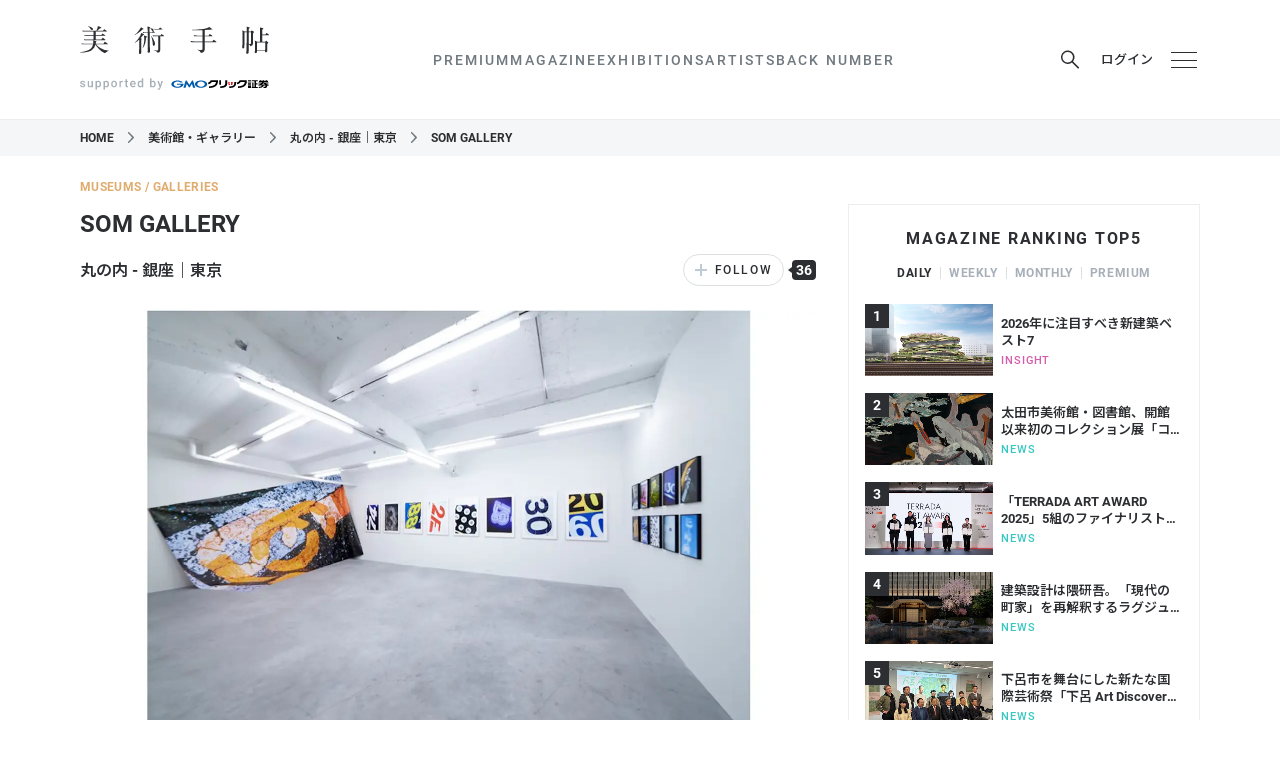

--- FILE ---
content_type: text/html; charset=utf-8
request_url: https://www.google.com/recaptcha/api2/aframe
body_size: 268
content:
<!DOCTYPE HTML><html><head><meta http-equiv="content-type" content="text/html; charset=UTF-8"></head><body><script nonce="wQO5Sjbjabt1BJOy3b4I5w">/** Anti-fraud and anti-abuse applications only. See google.com/recaptcha */ try{var clients={'sodar':'https://pagead2.googlesyndication.com/pagead/sodar?'};window.addEventListener("message",function(a){try{if(a.source===window.parent){var b=JSON.parse(a.data);var c=clients[b['id']];if(c){var d=document.createElement('img');d.src=c+b['params']+'&rc='+(localStorage.getItem("rc::a")?sessionStorage.getItem("rc::b"):"");window.document.body.appendChild(d);sessionStorage.setItem("rc::e",parseInt(sessionStorage.getItem("rc::e")||0)+1);localStorage.setItem("rc::h",'1768922493018');}}}catch(b){}});window.parent.postMessage("_grecaptcha_ready", "*");}catch(b){}</script></body></html>

--- FILE ---
content_type: application/javascript; charset=UTF-8
request_url: https://bijutsutecho.com/_nuxt/pages/museumsgalleries/_id.7b8c938a3ecaafe13721.js
body_size: 32235
content:
webpackJsonp([2],{"+i7r":function(t,e,a){"use strict";var i=a("MOxp"),r=a("I+j2"),n=a("6XM2"),s=a("bBrr");e.a={components:{HeartFavoriteButton:r.a,HeartBorderedFavoriteButton:n.a},props:{appearance:{type:[String,Array],default:"default",validator:function(t){return Array.isArray(t)||["default","large","bordered","white"].includes(t)}},itemId:{type:Number,required:!0},isFavorited:{type:Boolean,required:!0},favoritedCount:{type:Number},isFavoritedCountVisible:{type:Boolean,default:!0}},data:function(){return{isLoading:!1}},computed:{common:function(){return new i.a(this)},component:function(){switch(this.appearance){case"bordered":return"HeartBorderedFavoriteButton";default:return"HeartFavoriteButton"}},type:function(){return"exhibitionWantToGo"},buttonTitle:function(){return"default"===this.appearance&&this.isFavoritedInStore?"行きたいを解除する":"行きたい"},api:function(){var t=this.isFavoritedInStore?s.q:s.p;return this.common.replaceId(t)},isFavoritedInStore:function(){return this.$store.getters["favorite-button/isFavorited"](this.type,this.itemId)},favoritedCountInStore:function(){return this.$store.getters["favorite-button/favoritedCount"](this.type,this.itemId)}},mounted:function(){this.common.mounted()},beforeDestroy:function(){this.common.beforeDestroy()},methods:{toggle:function(){this.common.toggle()}}}},"+oxm":function(t,e,a){var i=a("dCwy");"string"==typeof i&&(i=[[t.i,i,""]]),i.locals&&(t.exports=i.locals);a("rjj0")("caaa4d66",i,!1,{sourceMap:!1})},"+w2M":function(t,e,a){"use strict";var i=a("xxmW"),r=a.n(i);e.a={props:{src:{type:String,default:""},height:{type:String}},computed:{wrapperStyle:function(){return void 0===this.height||""===this.height?{}:{paddingTop:this.height}},imageSrc:function(){return this.src?this.$imgix.buildUrl(this.src):r.a},imageSrcSet:function(){if(this.src){var t=this.$imgix.buildUrl(this.src);return this.appendDpr(t,.7)+" 1x,"+t+" 2x"}}},methods:{appendDpr:function(t,e){return t+(t.includes("?")?"&":"?")+"dpr="+e}}}},"/2YO":function(t,e,a){"use strict";var i=a("s7uL"),r=a("S3qx"),n=!1;var s=function(t){n||a("G283")},o=a("VU/8")(i.a,r.a,!1,s,null,null);o.options.__file="src/components/related/magazines.vue",e.a=o.exports},"/A1t":function(t,e,a){(e=t.exports=a("FZ+f")(!1)).push([t.i,"._1H0HSkU_0{display:flex;align-items:center;justify-content:center;width:100px;height:24px;padding:0;color:#a7b0b8;white-space:nowrap;cursor:pointer;background-color:#fff;border:1px solid #dce0e3;border-radius:12px;transition:all .25s}@media print,screen and (min-width:768px){._1H0HSkU_0:hover{color:#2c2e31;border-color:#bfcbd5}._1H0HSkU_0:hover ._2gT9mlc_0{color:#f55367}._1H0HSkU_0._35UHWJv_0{color:#2c2e31}._1H0HSkU_0._35UHWJv_0 ._2gT9mlc_0{color:#f55367}}._2gT9mlc_0{display:block;width:9px;height:12px;color:#bfcbd5;transition:color .25s}._1jz11Iw_0{margin-left:6px;font-size:.6875rem;font-weight:700;line-height:1}._3l2llx7_0{display:flex;align-items:center;width:11px;height:14px}",""]),e.locals={button:"_1H0HSkU_0",icon:"_2gT9mlc_0",favorited:"_35UHWJv_0",label:"_1jz11Iw_0",loader:"_3l2llx7_0"}},"/qLz":function(t,e,a){(t.exports=a("FZ+f")(!1)).push([t.i,".c_related-other{list-style:none;margin:-24px 0 0 -24px;padding:0}.c_related-other li{font-size:.875rem;font-weight:600;margin:24px 0 0 24px;display:inline-block}.c_related-other li a{color:#2c2e31}.c_related-other li span{color:#707980}.c_related-other svg{color:#707980;vertical-align:-1px}.c_related-other--museums-galleries svg{width:15px;height:14px;margin-right:4px}.c_related-other--artists svg{width:13px;height:14px;margin-right:6px}.c_related-other--artwiki svg{width:11px;height:13px;margin-right:8px}",""])},"/yUf":function(t,e,a){var i=a("e7fE");"string"==typeof i&&(i=[[t.i,i,""]]),i.locals&&(t.exports=i.locals);a("rjj0")("2a766332",i,!1,{sourceMap:!1})},"01PH":function(t,e,a){t.exports=a.p+"img/banner-artmap.01ad335.png"},"07f3":function(t,e,a){"use strict";var i=function(){var t,e=this,a=e.$createElement,i=e._self._c||a;return i("nuxt-link",{class:[e.$style.wrapper,(t={},t[e.$style.bordered]=e.isBordered,t)],attrs:{tag:"article",to:{name:"artists-id",params:{id:e.data.id}},"data-actual-tag":"a"}},[i("div",{class:e.$style.image},[i("img",{attrs:{src:e.data.thumbnailUrl?e.data.thumbnailUrl:e.noImageUrl,alt:""}})]),i("div",{class:e.$style.text},[i("h3",{class:e.$style.name},[i("nuxt-link",{attrs:{to:{name:"artists-id",params:{id:e.data.id}}}},[e._v(e._s(e.data.name))])],1),i("div",{class:e.$style.ruby},[e._v(e._s(e.data.nameRuby))])]),i("div",{class:e.$style.follow},[i("artist-follow-button",{attrs:{"item-id":e.data.id,"is-favorited":e.data.followFlg}})],1)])};i._withStripped=!0;var r={render:i,staticRenderFns:[]};e.a=r},"08Qz":function(t,e,a){"use strict";var i=function(){var t,e=this,a=e.$createElement,i=e._self._c||a;return i("div",{class:e.$style.wrapper},[i("button",e._g({class:[e.$style.button,(t={},t[e.$style.favorited]=e.isFavorited,t)],attrs:{type:"button"}},e.$listeners),[e.isLoading?i("div",{class:e.$style.loader},[i("circle-loader",{attrs:{color:e.loaderColor,size:"12px"}})],1):i("div",{class:e.$style.icon},[i("span"),i("span")]),e.isLoading?e._e():i("span",{class:e.$style.label},[e._v(e._s(e.buttonTitle))])]),null!==e.favoritedCount?i("div",{class:e.$style.count},[e._v(e._s(e.counter))]):e._e()])};i._withStripped=!0;var r={render:i,staticRenderFns:[]};e.a=r},"0kS/":function(t,e,a){"use strict";var i=a("MOxp"),r=a("cUZU"),n=a("bBrr");e.a={components:{PlusFavoriteButton:r.a},props:{itemId:{type:Number,required:!0},isFavorited:{type:Boolean,required:!0},favoritedCount:{type:Number}},data:function(){return{isLoading:!1}},computed:{common:function(){return new i.a(this)},type:function(){return"museumGalleryFollow"},buttonTitle:function(){return this.isFavoritedInStore?"FOLLOWING":"FOLLOW"},api:function(){var t=this.isFavoritedInStore?n.E:n.D;return this.common.replaceId(t)},isFavoritedInStore:function(){return this.$store.getters["favorite-button/isFavorited"](this.type,this.itemId)},favoritedCountInStore:function(){return this.$store.getters["favorite-button/favoritedCount"](this.type,this.itemId)}},mounted:function(){this.common.mounted()},beforeDestroy:function(){this.common.beforeDestroy()},methods:{toggle:function(){this.common.toggle()}}}},"13t3":function(t,e,a){"use strict";var i=function(){var t,e=this,a=e.$createElement,i=e._self._c||a;return i("button",e._g({class:[e.$style.button,e.appearanceClasses,(t={},t[e.$style.favorited]=e.isFavorited,t)],attrs:{type:"button","aria-label":e.label}},e.$listeners),[e.isLoading?i("div",{class:e.$style.loader},[i("circle-loader",{attrs:{color:e.loaderColor,size:e.loaderSize}})],1):i("svg",{class:e.$style.icon},[i("use",{attrs:{"xlink:href":e.svg}})])])};i._withStripped=!0;var r={render:i,staticRenderFns:[]};e.a=r},"1StN":function(t,e,a){"use strict";var i=function(){var t,e=this,a=e.$createElement,i=e._self._c||a;return i("button",e._g({class:[e.$style.button,(t={},t[e.$style.favorited]=e.isFavorited,t)],attrs:{type:"button","aria-label":e.label}},e.$listeners),[e.isLoading?i("div",{class:e.$style.loader},[i("circle-loader",{attrs:{size:"12px"}})],1):i("svg",{class:e.$style.icon},[i("use",{attrs:{"xlink:href":e.svg}})]),i("span",{class:e.$style.label},[e._v("あとで読む")])])};i._withStripped=!0;var r={render:i,staticRenderFns:[]};e.a=r},"1iUa":function(t,e,a){"use strict";var i=function(){var t=this,e=t.$createElement,a=t._self._c||e;return a("section",{staticClass:"l_section"},[t._m(0),a("div",{staticClass:"l_section__content"},[a("div",{staticClass:"c_information"},[a("div",{staticClass:"c_information__main",class:{"c_information__main--fullwidth":!t.data.googleMaps.q}},[t.data.subTitleUpper?a("p",{staticClass:"c_information__heading-upper"},[t._v(t._s(t.data.subTitleUpper))]):t._e(),a("h3",{staticClass:"c_information__heading",domProps:{innerHTML:t._s(t.data.title)}}),t.data.subTitleLower?a("p",{staticClass:"c_information__heading-lower"},[t._v(t._s(t.data.subTitleLower))]):t._e(),t.data.table?a("table",{staticClass:"c_information__table"},[a("tbody",t._l(t.data.table,function(e){return e.td&&e.td.length?a("tr",[a("th",[t._v(t._s(e.th))]),"html"===e.type?a("td",{domProps:{innerHTML:t._s(e.td)}}):"url"===e.type?a("td",[t._l(e.td,function(e,i){return[i>0?a("br"):t._e(),a("a",{attrs:{href:e,target:"_blank"}},[t._v(t._s(e))])]})],2):"address"===e.type?a("td",[t._v("\n                "+t._s(e.td)+"\n                "),t.data.artmap?a("div",{staticClass:"c_information__table-button"},[a("a",{staticClass:"m_button m_button--slim u_t-center",attrs:{href:t.$router.resolve({name:"exhibitions-artmap",query:{id:t.data.artmap.id,lat:t.data.artmap.lat,lng:t.data.artmap.lng,zoom:18}}).href,target:"_blank"}},[a("svg",[a("use",{attrs:{"xlink:href":"#pin"}})]),t._v("ART MAPで見る")])]):t._e()]):a("td",[t._v(t._s(e.td))])]):t._e()}),0)]):t._e(),t.data.content?a("div",{staticClass:"c_information__content",domProps:{innerHTML:t._s(t.data.content)}}):t._e()]),t.data.googleMaps.q?a("div",{staticClass:"c_information__map"},[a("div",{staticClass:"c_information__gmap"},[a("iframe",{staticStyle:{border:"0"},attrs:{src:t.googleMapsSrc,width:"352",height:"200",frameborder:"0"}})])]):t._e()])])])};i._withStripped=!0;var r={render:i,staticRenderFns:[function(){var t=this.$createElement,e=this._self._c||t;return e("h2",{staticClass:"l_section__heading"},[e("span",[this._v("Information")])])}]};e.a=r},"1mxZ":function(t,e,a){(t.exports=a("FZ+f")(!1)).push([t.i,"@media print,screen and (min-width:768px){.c_related-exhibitions{display:flex;flex-wrap:wrap}}.c_related-exhibitions__item{margin-top:16px}.c_related-exhibitions__item:first-child{margin-top:0}@media print,screen and (min-width:768px){.c_related-exhibitions__item{margin-top:0}.c_related-exhibitions__item:nth-child(3n+2){margin:0 23px}.c_related-exhibitions__item:nth-child(1n+4){margin-top:24px}}",""])},"1pUa":function(t,e,a){"use strict";(function(t){var i=a("M+rz"),r=a("EOi4"),n=!1,s={};t.hot&&t.hot.accept(['!!../../../../../../node_modules/extract-text-webpack-plugin/dist/loader.js?{"omit":1,"remove":true}!vue-style-loader?{"sourceMap":false}!css-loader?{"sourceMap":false,"minimize":{"minifyFontValues":{"removeQuotes":false},"reduceTransforms":false},"importLoaders":true,"alias":{"/assets":"/var/lib/jenkins/workspace/aws-prod-deploy-bt-frontend/src/assets","/static":"/var/lib/jenkins/workspace/aws-prod-deploy-bt-frontend/src/static"},"localIdentName":"[sha512:hash:base64:7]_0","modules":true}!../../../../../../node_modules/vue-loader/lib/style-compiler/index?{"vue":true,"id":"data-v-2733790a","scoped":false,"hasInlineConfig":true}!sass-loader?{"sourceMap":false}!sass-resources-loader?{"resources":["/var/lib/jenkins/workspace/aws-prod-deploy-bt-frontend/src/assets/css/resource.scss"]}!../../../../../../node_modules/vue-loader/lib/selector?type=styles&index=0!./ExhibitionItem.vue'],function(){var t=s.$style;if(t){var e=a("Kuck");JSON.stringify(e)!==JSON.stringify(t)&&(s.$style=e,a("c37E").rerender("data-v-2733790a"))}});var o=function(t){n||(s.$style=a("Kuck"),Object.defineProperty(this,"$style",{get:function(){return s.$style}}))},l=a("VU/8")(i.a,r.a,!1,o,null,null);l.options.__file="src/components/app/organisms/exhibition/item/ExhibitionItem.vue",e.a=l.exports}).call(e,a("f1Eh")(t))},"22RP":function(t,e,a){var i=a("hHan");"string"==typeof i&&(i=[[t.i,i,""]]),i.locals&&(t.exports=i.locals);a("rjj0")("32722150",i,!1,{sourceMap:!1})},"2amE":function(t,e,a){(e=t.exports=a("FZ+f")(!1)).push([t.i,"._1qrLPnD_0{display:flex;align-items:center;padding:0;font-size:.875rem;font-weight:500;color:#707980;white-space:nowrap;cursor:pointer;border:0}._1qrLPnD_0.QwUnrH4_0 .fJRzDJs_0,._1qrLPnD_0:hover .fJRzDJs_0{color:#f55367}._1qrLPnD_0._1L2exvi_0 .fJRzDJs_0{width:20px;height:18px}._1qrLPnD_0._3sxZe_-_0 .fJRzDJs_0{color:#fff}._1qrLPnD_0._3sxZe_-_0.QwUnrH4_0 .fJRzDJs_0,._1qrLPnD_0._3sxZe_-_0:hover .fJRzDJs_0{color:#f55367}.fJRzDJs_0{display:block;width:16px;height:14px;color:#bfcbd5;transition:color .25s}._1YWAIo__0{display:flex;align-items:center;width:16px;height:14px}._1szz1ES_0{margin-left:4px}",""]),e.locals={button:"_1qrLPnD_0",favorited:"QwUnrH4_0",icon:"fJRzDJs_0",large:"_1L2exvi_0",white:"_3sxZe_-_0",loader:"_1YWAIo__0",count:"_1szz1ES_0"}},"2nbW":function(t,e,a){"use strict";var i=function(){var t=this.$createElement;return(this._self._c||t)("div",{staticClass:"c_slide"},[this._t("default")],2)};i._withStripped=!0;var r={render:i,staticRenderFns:[]};e.a=r},"3/kc":function(t,e,a){(t.exports=a("FZ+f")(!1)).push([t.i,'@media (max-width:767px){.SidebarExhibitionRankingItemOrganism[data-v-149e8db2]{background-color:#fff}}@media print,screen and (min-width:768px){.SidebarExhibitionRankingItemOrganism[data-v-149e8db2]{display:flex;align-items:center;justify-content:space-between}}.SidebarExhibitionRankingItemOrganism a[data-v-149e8db2]{color:#2c2e31;text-decoration:none}@media print,screen and (min-width:768px){.SidebarExhibitionRankingItemOrganism a[data-v-149e8db2]{transition:all .25s}}@media print,screen and (min-width:768px){.SidebarExhibitionRankingItemOrganism:hover a[data-v-149e8db2]{color:#707980}}.SidebarExhibitionRankingItemOrganism:first-child .eyecatch[data-v-149e8db2]::before{content:"1"}.SidebarExhibitionRankingItemOrganism:nth-child(2) .eyecatch[data-v-149e8db2]:before{content:"2"}.SidebarExhibitionRankingItemOrganism:nth-child(3) .eyecatch[data-v-149e8db2]:before{content:"3"}.SidebarExhibitionRankingItemOrganism:nth-child(4) .eyecatch[data-v-149e8db2]:before{content:"4"}.SidebarExhibitionRankingItemOrganism:nth-child(5) .eyecatch[data-v-149e8db2]:before{content:"5"}.eyecatch[data-v-149e8db2]{position:relative}@media print,screen and (min-width:768px){.eyecatch[data-v-149e8db2]{width:40.36697%}}.eyecatch[data-v-149e8db2]:before{position:absolute;top:0;left:0;z-index:1;display:block;width:24px;height:24px;font-size:.875rem;font-weight:700;line-height:24px;color:#fff;text-align:center;background-color:#2c2e31}.label[data-v-149e8db2]{position:absolute;right:4px;bottom:4px;backface-visibility:hidden}@media (max-width:767px){.main[data-v-149e8db2]{padding:8px}}@media print,screen and (min-width:768px){.main[data-v-149e8db2]{width:57.18654%}}.title[data-v-149e8db2]{display:block;display:-webkit-box;height:2.76em;margin:0;overflow:hidden;font-size:.75rem;font-weight:600;line-height:1.38;-webkit-box-orient:vertical;-webkit-line-clamp:2}@media print,screen and (min-width:768px){.title[data-v-149e8db2]{height:auto;font-size:.8125rem}}.meta[data-v-149e8db2]{margin-top:6px}@media print,screen and (min-width:768px){.meta[data-v-149e8db2]{margin-top:3px}}.venue[data-v-149e8db2]{overflow:hidden;font-size:.6875rem;font-weight:500;color:#707980;text-overflow:ellipsis;white-space:nowrap}.period_favorite[data-v-149e8db2]{display:flex;justify-content:space-between;margin-top:2px}@media print,screen and (min-width:768px){.period_favorite[data-v-149e8db2]{margin-top:6px}}.period[data-v-149e8db2]{overflow:hidden;font-size:.6875rem;font-weight:500;color:#707980;text-overflow:ellipsis;white-space:nowrap}.favorite[data-v-149e8db2]{display:flex;margin-left:8px}.favorite>[data-v-149e8db2]:not(:first-child){margin-left:16px}@media (max-width:767px){.favorite[data-v-149e8db2]{display:none}}',""])},"41z3":function(t,e,a){"use strict";var i=function(){var t=this.$createElement,e=this._self._c||t;return e("div",{staticClass:"c_item-list"},[e("ul",{staticClass:"c_item-list__items",class:"c_item-list__items--"+this.columns+"cols"},[this._t("default")],2)])};i._withStripped=!0;var r={render:i,staticRenderFns:[]};e.a=r},"4Rlt":function(t,e,a){var i=a("nmxI");"string"==typeof i&&(i=[[t.i,i,""]]),i.locals&&(t.exports=i.locals);a("rjj0")("2aa95620",i,!1,{sourceMap:!1})},"4UuS":function(t,e,a){"use strict";(function(t){var i=a("a3Q6"),r=a("1StN"),n=!1,s={};t.hot&&t.hot.accept(['!!../../../../../../node_modules/extract-text-webpack-plugin/dist/loader.js?{"omit":1,"remove":true}!vue-style-loader?{"sourceMap":false}!css-loader?{"sourceMap":false,"minimize":{"minifyFontValues":{"removeQuotes":false},"reduceTransforms":false},"importLoaders":true,"alias":{"/assets":"/var/lib/jenkins/workspace/aws-prod-deploy-bt-frontend/src/assets","/static":"/var/lib/jenkins/workspace/aws-prod-deploy-bt-frontend/src/static"},"localIdentName":"[sha512:hash:base64:7]_0","modules":true}!../../../../../../node_modules/vue-loader/lib/style-compiler/index?{"vue":true,"id":"data-v-78a15db2","scoped":false,"hasInlineConfig":true}!sass-loader?{"sourceMap":false}!sass-resources-loader?{"resources":["/var/lib/jenkins/workspace/aws-prod-deploy-bt-frontend/src/assets/css/resource.scss"]}!../../../../../../node_modules/vue-loader/lib/selector?type=styles&index=0!./BookmarkLabelledFavoriteButton.vue'],function(){var t=s.$style;if(t){var e=a("xrKh");JSON.stringify(e)!==JSON.stringify(t)&&(s.$style=e,a("c37E").rerender("data-v-78a15db2"))}});var o=function(t){n||(s.$style=a("xrKh"),Object.defineProperty(this,"$style",{get:function(){return s.$style}}))},l=a("VU/8")(i.a,r.a,!1,o,null,null);l.options.__file="src/components/app/molecules/favorite-button/bookmark-labelled-favorite-button/BookmarkLabelledFavoriteButton.vue",e.a=l.exports}).call(e,a("f1Eh")(t))},"54xc":function(t,e,a){"use strict";var i=a("qf4O"),r=a("EhVK"),n=!1;var s=function(t){n||a("MfUd")},o=a("VU/8")(i.a,r.a,!1,s,null,null);o.options.__file="src/components/oil/related.vue",e.a=o.exports},"57nO":function(t,e,a){"use strict";var i=function(){var t=this.$createElement;return(this._self._c||t)("div",{class:this.$style.loader,style:this.loaderStyle})};i._withStripped=!0;var r={render:i,staticRenderFns:[]};e.a=r},"5awn":function(t,e,a){"use strict";var i=a("66W4"),r=a("Py2H"),n=!1;var s=function(t){n||a("V5qB")},o=a("VU/8")(i.a,r.a,!1,s,"data-v-538f3b39",null);o.options.__file="src/components/app/organisms/sidebar/oil/item/SidebarOilItem.vue",e.a=o.exports},"65u5":function(t,e,a){"use strict";var i=a("g3o5"),r=a("y1g5"),n=!1;var s=function(t){n||a("LrPt")},o=a("VU/8")(i.a,r.a,!1,s,null,null);o.options.__file="src/components/sidebar/popular.vue",e.a=o.exports},"66W4":function(t,e,a){"use strict";var i=a("rOC4"),r=a("f2Lp");e.a={components:{OilEyecatchImage:i.a},props:{data:{type:Object,required:!0}},computed:{util:function(){return new r.a(this)}},methods:{onClick:function(){this.$emit("event-tracking",{href:this.data.detailUrl})}}}},"6XM2":function(t,e,a){"use strict";(function(t){var i=a("c6b7"),r=a("KJGS"),n=!1,s={};t.hot&&t.hot.accept(['!!../../../../../../node_modules/extract-text-webpack-plugin/dist/loader.js?{"omit":1,"remove":true}!vue-style-loader?{"sourceMap":false}!css-loader?{"sourceMap":false,"minimize":{"minifyFontValues":{"removeQuotes":false},"reduceTransforms":false},"importLoaders":true,"alias":{"/assets":"/var/lib/jenkins/workspace/aws-prod-deploy-bt-frontend/src/assets","/static":"/var/lib/jenkins/workspace/aws-prod-deploy-bt-frontend/src/static"},"localIdentName":"[sha512:hash:base64:7]_0","modules":true}!../../../../../../node_modules/vue-loader/lib/style-compiler/index?{"vue":true,"id":"data-v-606ce5a2","scoped":false,"hasInlineConfig":true}!sass-loader?{"sourceMap":false}!sass-resources-loader?{"resources":["/var/lib/jenkins/workspace/aws-prod-deploy-bt-frontend/src/assets/css/resource.scss"]}!../../../../../../node_modules/vue-loader/lib/selector?type=styles&index=0!./HeartBorderedFavoriteButton.vue'],function(){var t=s.$style;if(t){var e=a("qBb8");JSON.stringify(e)!==JSON.stringify(t)&&(s.$style=e,a("c37E").rerender("data-v-606ce5a2"))}});var o=function(t){n||(s.$style=a("qBb8"),Object.defineProperty(this,"$style",{get:function(){return s.$style}}))},l=a("VU/8")(i.a,r.a,!1,o,null,null);l.options.__file="src/components/app/molecules/favorite-button/heart-borderd-favorited-button/HeartBorderedFavoriteButton.vue",e.a=l.exports}).call(e,a("f1Eh")(t))},"7RIV":function(t,e,a){var i=a("gccX");"string"==typeof i&&(i=[[t.i,i,""]]),i.locals&&(t.exports=i.locals);a("rjj0")("31b14ce9",i,!1,{sourceMap:!1})},"87Zq":function(t,e,a){"use strict";var i=a("MOxp"),r=a("JIC5"),n=a("4UuS"),s=a("bBrr");e.a={components:{BookmarkFavoriteButton:r.a,BookmarkLabelledFavoriteButton:n.a},props:{appearance:{type:[String,Array],default:"default"},labelled:{type:Boolean,default:!1},itemId:{type:Number,required:!0},isFavorited:{type:Boolean,required:!0},favoritedCount:{type:Number}},data:function(){return{isLoading:!1}},computed:{component:function(){return this.labelled?"BookmarkLabelledFavoriteButton":"BookmarkFavoriteButton"},common:function(){return new i.a(this)},type:function(){return"magazineClip"},api:function(){var t=this.isFavoritedInStore?s.y:s.x;return this.common.replaceId(t)},isFavoritedInStore:function(){return this.$store.getters["favorite-button/isFavorited"](this.type,this.itemId)},favoritedCountInStore:function(){return this.$store.getters["favorite-button/favoritedCount"](this.type,this.itemId)}},mounted:function(){this.common.mounted()},beforeDestroy:function(){this.common.beforeDestroy()},methods:{toggle:function(){this.common.toggle()}}}},"8r7I":function(t,e,a){(e=t.exports=a("FZ+f")(!1)).push([t.i,'._3wUrKNz_0{white-space:nowrap}._3wUrKNz_0,._34304ev_0{display:flex;align-items:center;padding:0}._34304ev_0{justify-content:center;width:111px;height:32px;cursor:pointer;border:1px solid #dce0e3;border-radius:16px;transition:border .25s}._34304ev_0:hover{border-color:#bfcbd5}._34304ev_0._3Kt368m_0 ._1ZJJRcG_0,._34304ev_0:hover ._1ZJJRcG_0{color:#f55367}._1ZJJRcG_0{display:block;width:16px;height:14px;color:#bfcbd5;vertical-align:middle;transition:color .25s}._26t4KE1_0{margin-left:8px;font-size:.75rem;font-weight:700;letter-spacing:.13em}._2cTe0ku_0{display:flex;align-items:center;width:16px;height:14px}._3M_YQkI_0{position:relative;padding:2px 4px;margin-left:8px;font-size:.875rem;font-weight:700;color:#fff;list-style:.03em;background-color:#2c2e31;border-radius:4px}._3M_YQkI_0:before{position:absolute;top:50%;left:-4px;width:0;height:0;content:"";border-color:transparent #2c2e31 transparent transparent;border-style:solid;border-width:3px 4px 3px 0;transform:translateY(-50%)}',""]),e.locals={wrapper:"_3wUrKNz_0",button:"_34304ev_0",icon:"_1ZJJRcG_0",favorited:"_3Kt368m_0",label:"_26t4KE1_0",loader:"_2cTe0ku_0",count:"_3M_YQkI_0"}},"91Ei":function(t,e,a){"use strict";var i=a("mw3O"),r=a.n(i),n=a("bBrr");e.a={props:{data:{type:Object,required:!0}},computed:{googleMapsSrc:function(){return"https://www.google.com/maps/embed/v1/place?"+r.a.stringify({key:n._11,q:this.data.googleMaps.q,zoom:14})}}}},"9Cxh":function(t,e,a){"use strict";var i=function(){var t=this.$createElement,e=this._self._c||t;return e("div",{staticClass:"GptAdSlot",class:"device-type-"+this.device,attrs:{"data-gpt-ad-unit-name":this.unit.name}},[e("div",{staticClass:"container"},[e("div",{style:{minWidth:"100%"},attrs:{id:this.computedDivId}})])])};i._withStripped=!0;var r={render:i,staticRenderFns:[]};e.a=r},A4J0:function(t,e,a){var i=a("sZtR");"string"==typeof i&&(i=[[t.i,i,""]]),i.locals&&(t.exports=i.locals);a("rjj0")("4823371d",i,!1,{sourceMap:!1})},BFPO:function(t,e,a){var i=a("uPzO");"string"==typeof i&&(i=[[t.i,i,""]]),i.locals&&(t.exports=i.locals);a("rjj0")("aa607758",i,!1,{sourceMap:!1})},BkNQ:function(t,e,a){(t.exports=a("FZ+f")(!1)).push([t.i,".c_detail-main__type{font-size:.75rem;font-weight:700;letter-spacing:.03em}.c_detail-main__slide{margin:24px -24px 0}@media print,screen and (min-width:768px){.c_detail-main__slide{margin:24px 0 0}}.c_detail-main__slide-caption{font-size:.6875rem;color:#707980;line-height:1;text-align:right;margin:0;padding:0 24px;margin-top:8px}@media print,screen and (min-width:768px){.c_detail-main__slide-caption{padding:0}}#lightcase-info .c_detail-main__slide-caption{padding:0}.c_detail-main__body{font-size:.875rem;line-height:2;text-align:justify;margin-top:16px}@media print,screen and (min-width:768px){.c_detail-main__body{font-size:.9375rem;width:560px;margin:24px auto 0}}.c_detail-main__body p{margin:2em 0}.c_detail-main__body p:first-child{margin-top:0}.c_detail-main__body p:last-child{margin-bottom:0}",""])},C4rn:function(t,e,a){"use strict";(function(t){e.a={props:{options:{type:Object,default:function(){return{}}}},computed:{slickOptions:function(){return Object.assign({autoplay:!0,autoplaySpeed:5e3,slidesToShow:1,rows:0,speed:500,cssEase:"cubic-bezier(1, 0, 0, 1)",dots:!0,dotsClass:"slick-dots c_slide__dots",prevArrow:'<button type="button" class="c_slide__arrow c_slide__arrow--prev slick-arrow-prev"><svg><title>前へ</title><use xlink:href="#arrow-left"></use></svg></button>',nextArrow:'<button type="button" class="c_slide__arrow c_slide__arrow--next slick-arrow-next"><svg><title>次へ</title><use xlink:href="#arrow-right"></use></svg></button>'},this.options)}},mounted:function(){var e=this,a=t(this.$el);a.imagesLoaded(function(){a.slick(e.slickOptions),a.on("afterChange",function(){a.slick("slickPause")}),e.$emit("mounted",a)})},destroyed:function(){t(this.$el).slick("unslick")}}}).call(e,a("7t+N"))},ClsR:function(t,e,a){"use strict";(function(t){var i=a("DYDa"),r=a("QelD"),n=!1,s={};t.hot&&t.hot.accept(['!!../../../../../../node_modules/extract-text-webpack-plugin/dist/loader.js?{"omit":1,"remove":true}!vue-style-loader?{"sourceMap":false}!css-loader?{"sourceMap":false,"minimize":{"minifyFontValues":{"removeQuotes":false},"reduceTransforms":false},"importLoaders":true,"alias":{"/assets":"/var/lib/jenkins/workspace/aws-prod-deploy-bt-frontend/src/assets","/static":"/var/lib/jenkins/workspace/aws-prod-deploy-bt-frontend/src/static"},"localIdentName":"[sha512:hash:base64:7]_0","modules":true}!../../../../../../node_modules/vue-loader/lib/style-compiler/index?{"vue":true,"id":"data-v-baa522c4","scoped":false,"hasInlineConfig":true}!sass-loader?{"sourceMap":false}!sass-resources-loader?{"resources":["/var/lib/jenkins/workspace/aws-prod-deploy-bt-frontend/src/assets/css/resource.scss"]}!../../../../../../node_modules/vue-loader/lib/selector?type=styles&index=0!./FlagBorderedFavoriteButton.vue'],function(){var t=s.$style;if(t){var e=a("Y8Qy");JSON.stringify(e)!==JSON.stringify(t)&&(s.$style=e,a("c37E").rerender("data-v-baa522c4"))}});var o=function(t){n||(s.$style=a("Y8Qy"),Object.defineProperty(this,"$style",{get:function(){return s.$style}}))},l=a("VU/8")(i.a,r.a,!1,o,null,null);l.options.__file="src/components/app/molecules/favorite-button/flag-bordered-favorite-button/FlagBorderedFavoriteButton.vue",e.a=l.exports}).call(e,a("f1Eh")(t))},CpBL:function(t,e,a){"use strict";var i=a("YpmX");e.a={components:{ArtistFollowButton:i.a},props:{data:{type:Object,required:!0},isBordered:{type:Boolean,default:!0}},computed:{noImageUrl:function(){return"/images/artists/no-image.svg"}}}},DU9r:function(t,e,a){"use strict";(function(t,a){var i=function(){return function(t,e){if(Array.isArray(t))return t;if(Symbol.iterator in Object(t))return function(t,e){var a=[],i=!0,r=!1,n=void 0;try{for(var s,o=t[Symbol.iterator]();!(i=(s=o.next()).done)&&(a.push(s.value),!e||a.length!==e);i=!0);}catch(t){r=!0,n=t}finally{try{!i&&o.return&&o.return()}finally{if(r)throw n}}return a}(t,e);throw new TypeError("Invalid attempt to destructure non-iterable instance")}}();e.a={methods:{lightcaseNormalizeUrl:function(t){var e=new URL(t);if(!e.search)return t;var a="",r=!0,n=!0,s=!1,o=void 0;try{for(var l,c=e.searchParams.entries()[Symbol.iterator]();!(n=(l=c.next()).done);n=!0){var d=l.value,u=i(d,2),p=u[0],m=u[1],f=encodeURI(m);a+=r?"?":"&",a+=p+"="+f.replace(/,/g,"%2C"),r=!1}}catch(t){s=!0,o=t}finally{try{!n&&c.return&&c.return()}finally{if(s)throw o}}return e.search="",e.href+a},lightcase:function(e){var a=arguments.length>1&&void 0!==arguments[1]?arguments[1]:{};a=t.extend(!0,{transition:"scrollHorizontal",transitionOpen:"elastic",speedIn:400,speedOut:250,maxWidth:"100%",maxHeight:"100%",overlayOpacity:1,closeOnOverlayClick:!1,showSequenceInfo:!1,onInit:{custom:this.lightcaseOnInit},onStart:{custom:this.lightcaseOnStart},onCleanup:{custom:this.lightcaseOnCleanup},onBeforeCalculateDimensions:{custom:this.lightcaseOnBeforeCalculateDimensions}},a),e.lightcase(a)},lightcaseOnInit:function(){if(0===this.$store.state.overlay.count){document.body.style.overflow="hidden",document.body.style.paddingRight=this.$store.state.scrollbar.width+"px";var t=!0,e=!1,a=void 0;try{for(var i,r=document.querySelectorAll(".js_fixed-overlay")[Symbol.iterator]();!(t=(i=r.next()).done);t=!0){i.value.style.paddingRight=this.$store.state.scrollbar.width+"px"}}catch(t){e=!0,a=t}finally{try{!t&&r.return&&r.return()}finally{if(e)throw a}}}if(!lightcase.isOpened){this.$store.commit("overlay/increment"),lightcase.isOpened=!0;var n=new CustomEvent("toggleoverlay",{detail:{show:!0,hide:!1}});window.dispatchEvent(n)}},lightcaseOnStart:function(){lightcase.get("nav").on("touchmove.lightcase",this.lightcaseCancelScrollWindow),lightcase.get("close").on("touchmove.lightcase",this.lightcaseCancelScrollWindow)},lightcaseOnCleanup:function(){if(1===this.$store.state.overlay.count){document.body.style.overflow="",document.body.style.paddingRight="";var t=!0,e=!1,a=void 0;try{for(var i,r=document.querySelectorAll(".js_fixed-overlay")[Symbol.iterator]();!(t=(i=r.next()).done);t=!0){i.value.style.paddingRight=""}}catch(t){e=!0,a=t}finally{try{!t&&r.return&&r.return()}finally{if(e)throw a}}}if(lightcase.isOpened){this.$store.commit("overlay/decrement"),lightcase.isOpened=!1;var n=new CustomEvent("toggleoverlay",{detail:{show:!1,hide:!0}});window.dispatchEvent(n)}lightcase.get("nav").off("touchmove.lightcase",this.lightcaseCancelScrollWindow),lightcase.get("close").off("touchmove.lightcase",this.lightcaseCancelScrollWindow)},lightcaseOnBeforeCalculateDimensions:function(){var t=this.lightcaseGetCaptionOrigin(lightcase.origin);t.length&&(lightcase.get("caption").html(t.html()),a("#lightcase-caption").show()),lightcase.resize()},lightcaseGetCaptionOrigin:function(){return a()},lightcaseCancelScrollWindow:function(t){t.preventDefault()}}}}).call(e,a("7t+N"),a("7t+N"))},DYDa:function(t,e,a){"use strict";var i=a("pexX");e.a={components:{CircleLoader:i.a},props:{favoritedCount:{type:Number,default:null},buttonTitle:{type:String,default:""},isFavorited:{type:Boolean,default:!1},isLoading:{type:Boolean,default:!1}},computed:{svg:function(){return this.isFavorited?"#flag-2":"#flag"},counter:function(){return this.favoritedCount>=1e3?Math.floor(this.favoritedCount/1e3*10)/10+"K":this.favoritedCount}}}},DzJH:function(t,e,a){var i=a("bY9g");"string"==typeof i&&(i=[[t.i,i,""]]),i.locals&&(t.exports=i.locals);a("rjj0")("118b958c",i,!1,{sourceMap:!1})},EC5j:function(t,e,a){"use strict";e.a={props:{columns:{type:Number,default:3}}}},EOi4:function(t,e,a){"use strict";var i=function(){var t=this,e=t.$createElement,a=t._self._c||e;return a("nuxt-link",{class:t.$style.wrapper,attrs:{tag:"article",to:t.to,"data-actual-tag":"a"},nativeOn:{click:function(e){t.$emit("event-tracking",{name:"link",href:t.$router.resolve(t.to).href})}}},[a("div",{class:t.$style.eyecatch},[a("eyecatch-image",{attrs:{src:t.data.imageUrl}}),void 0!==t.data.daysLeft&&t.data.daysLeft?a("span",{class:[t.$style.label,"m_label u_state-"+t.data.daysLeftStatus]},[t._v(t._s(t.data.daysLeft))]):t._e()],1),a("div",{class:t.$style.main},[a("h3",{class:t.$style.title},[a("nuxt-link",{attrs:{to:t.to}},[a("span",[t._v(t._s(t.data.title))])])],1),a("div",{class:t.$style.meta},[t.venue?a("div",{class:t.$style.venue},[t._v(t._s(t.venue))]):t._e(),a("div",{class:t.$style.period_favorite},[a("div",{class:t.$style.period},[t._v("\n          "+t._s(t.data.periods.length?t.createPeriodsShortText(t.data.periods):" ")+"\n        ")]),a("div",{class:t.$style.favorite},[a("exhibition-want-to-go-button",{attrs:{"item-id":t.data.id,"is-favorited":t.data.followFlg,"favorited-count":t.data.followCount}}),t.data.daysLeftStatus>11?a("exhibition-went-button",{attrs:{"item-id":t.data.id,"is-favorited":t.data.checkInFlg,"favorited-count":t.data.checkInCount}}):t._e()],1)])])])])};i._withStripped=!0;var r={render:i,staticRenderFns:[]};e.a=r},EhVK:function(t,e,a){"use strict";var i=function(){var t=this,e=t.$createElement,a=t._self._c||e;return a("section",{staticClass:"l_section c_oil-related"},[a("h2",{staticClass:"l_section__heading c_oil-related__heading"},[t.title.href?a("a",{attrs:{href:t.title.href,target:"_blank"},domProps:{innerHTML:t._s(t.title.text)}}):a("span",{domProps:{innerHTML:t._s(t.title.text)}})]),a("div",{staticClass:"l_section__content"},[a("item-list-view",{attrs:{columns:4}},t._l(t.data,function(e,i){return a("item-view",{key:i},[a("oil-related-item",{attrs:{data:e},on:{"event-tracking":function(e){return t.eventTracking(i,e)}}})],1)}),1)],1)])};i._withStripped=!0;var r={render:i,staticRenderFns:[]};e.a=r},Ep9Z:function(t,e,a){"use strict";var i=a("aZf7"),r=a("rNP5"),n=a("VU/8")(i.a,r.a,!1,null,null,null);n.options.__file="src/components/related/index.vue",e.a=n.exports},FsxE:function(t,e,a){var i=a("QWWI");"string"==typeof i&&(i=[[t.i,i,""]]),i.locals&&(t.exports=i.locals);a("rjj0")("7687212e",i,!1,{sourceMap:!1})},G283:function(t,e,a){var i=a("g2eg");"string"==typeof i&&(i=[[t.i,i,""]]),i.locals&&(t.exports=i.locals);a("rjj0")("f64a15bc",i,!1,{sourceMap:!1})},GdH4:function(t,e,a){"use strict";var i=a("+i7r"),r=a("gJvy"),n=a("VU/8")(i.a,r.a,!1,null,null,null);n.options.__file="src/components/app/organisms/exhibition/want-to-go-button/ExhibitionWantToGoButton.vue",e.a=n.exports},GjpR:function(t,e,a){"use strict";var i=a("W310"),r=a("b/3q"),n=!1;var s=function(t){n||a("sEW3")},o=a("VU/8")(i.a,r.a,!1,s,null,null);o.options.__file="src/components/detail-main/index.vue",e.a=o.exports},HZ3f:function(t,e,a){var i=a("P7Dy");"string"==typeof i&&(i=[[t.i,i,""]]),i.locals&&(t.exports=i.locals);a("rjj0")("4906ded7",i,!1,{sourceMap:!1})},HqNe:function(t,e,a){(t.exports=a("FZ+f")(!1)).push([t.i,".SidebarOilItemOrganism[data-v-538f3b39]{color:#2c2e31;text-decoration:none}@media print,screen and (min-width:768px){.SidebarOilItemOrganism[data-v-538f3b39]{display:flex;align-items:center;justify-content:space-between}.SidebarOilItemOrganism[data-v-538f3b39]:hover{color:#707980}}.eyecatch[data-v-538f3b39]{width:160px}@media print,screen and (min-width:768px){.eyecatch[data-v-538f3b39]{width:134px}}.main[data-v-538f3b39]{margin-top:9px}@media print,screen and (min-width:768px){.main[data-v-538f3b39]{width:calc(100% - 150px);margin-top:0}}.author[data-v-538f3b39]{overflow:hidden;font-size:.8125rem;font-weight:700;text-overflow:ellipsis;white-space:nowrap}@media print,screen and (min-width:768px){.author[data-v-538f3b39]{font-size:.875rem}}.author[data-v-538f3b39]:empty{display:none}.title[data-v-538f3b39]{margin-top:6px;overflow:hidden;font-size:.75rem;color:#707980}@media (max-width:767px){.title[data-v-538f3b39]{text-overflow:ellipsis;white-space:nowrap}}@media print,screen and (min-width:768px){.title[data-v-538f3b39]{display:block;display:-webkit-box;max-height:2.4em;margin-top:0;font-size:.8125rem;-webkit-box-orient:vertical;-webkit-line-clamp:2}}.title[data-v-538f3b39]:empty{display:none}.author:not(:empty)+.title[data-v-538f3b39]{margin-top:8px}.price[data-v-538f3b39]{margin-top:4px;font-size:.75rem;font-weight:700}@media print,screen and (min-width:768px){.price[data-v-538f3b39]{margin-top:8px;font-size:.875rem}}.price[data-v-538f3b39]:empty{display:none}",""])},"I+j2":function(t,e,a){"use strict";(function(t){var i=a("p8xQ"),r=a("fNIo"),n=!1,s={};t.hot&&t.hot.accept(['!!../../../../../../node_modules/extract-text-webpack-plugin/dist/loader.js?{"omit":1,"remove":true}!vue-style-loader?{"sourceMap":false}!css-loader?{"sourceMap":false,"minimize":{"minifyFontValues":{"removeQuotes":false},"reduceTransforms":false},"importLoaders":true,"alias":{"/assets":"/var/lib/jenkins/workspace/aws-prod-deploy-bt-frontend/src/assets","/static":"/var/lib/jenkins/workspace/aws-prod-deploy-bt-frontend/src/static"},"localIdentName":"[sha512:hash:base64:7]_0","modules":true}!../../../../../../node_modules/vue-loader/lib/style-compiler/index?{"vue":true,"id":"data-v-09574365","scoped":false,"hasInlineConfig":true}!sass-loader?{"sourceMap":false}!sass-resources-loader?{"resources":["/var/lib/jenkins/workspace/aws-prod-deploy-bt-frontend/src/assets/css/resource.scss"]}!../../../../../../node_modules/vue-loader/lib/selector?type=styles&index=0!./HeartFavoriteButton.vue'],function(){var t=s.$style;if(t){var e=a("ijgJ");JSON.stringify(e)!==JSON.stringify(t)&&(s.$style=e,a("c37E").rerender("data-v-09574365"))}});var o=function(t){n||(s.$style=a("ijgJ"),Object.defineProperty(this,"$style",{get:function(){return s.$style}}))},l=a("VU/8")(i.a,r.a,!1,o,null,null);l.options.__file="src/components/app/molecules/favorite-button/heart-favorite-button/HeartFavoriteButton.vue",e.a=l.exports}).call(e,a("f1Eh")(t))},IOfG:function(t,e,a){"use strict";var i=a("EC5j"),r=a("41z3"),n=!1;var s=function(t){n||a("FsxE")},o=a("VU/8")(i.a,r.a,!1,s,null,null);o.options.__file="src/components/item-list/index.vue",e.a=o.exports},"Im+L":function(t,e,a){"use strict";var i=function(){var t=this,e=t.$createElement,a=t._self._c||e;return a("ul",{staticClass:"c_related-links"},t._l(t.data,function(e,i){return a("li",{key:i},[a("a",{attrs:{href:e.url,target:"_blank"},on:{click:function(a){return t.$emit("event-tracking",{index:i,href:e.url})}}},[a("svg",[a("use",{attrs:{"xlink:href":"#link"}})]),t._v(t._s(e.label))])])}),0)};i._withStripped=!0;var r={render:i,staticRenderFns:[]};e.a=r},JC2w:function(t,e,a){"use strict";var i=a("pexX");e.a={components:{CircleLoader:i.a},props:{appearance:{type:[String,Array],default:"default",validator:function(t){return Array.isArray(t)||["default","float","large","white"].includes(t)}},isFavorited:{type:Boolean,default:!1},isLoading:{type:Boolean,default:!1}},computed:{appearanceClasses:function(){var t=[],e="string"==typeof this.appearance?[this.appearance]:this.appearance,a=!0,i=!1,r=void 0;try{for(var n,s=e[Symbol.iterator]();!(a=(n=s.next()).done);a=!0){var o=n.value;this.$style[o]&&t.push(this.$style[o])}}catch(t){i=!0,r=t}finally{try{!a&&s.return&&s.return()}finally{if(i)throw r}}return t},label:function(){return this.isFavorited?"あとで読むを解除する":"あとで読む"},svg:function(){return this.isFavorited?"#bookmark-2":"#bookmark"},loaderSize:function(){return"large"===this.appearance?"16px":"10px"},loaderColor:function(){if("white"===this.appearance||Array.isArray(this.appearance)&&this.appearance.includes("white"))return"white"}}}},JGgj:function(t,e,a){(t.exports=a("FZ+f")(!1)).push([t.i,".c_oil-related__heading>a,.c_oil-related__heading>span{display:inline-flex;align-items:center}@media (max-width:767px){.c_oil-related__heading>a>span,.c_oil-related__heading>span>span{max-width:40vw;text-overflow:ellipsis;white-space:nowrap;overflow:hidden}}.c_oil-related__heading>a>svg,.c_oil-related__heading>span>svg{margin-left:.5em}.c_oil-related__heading svg{color:#4a90e2;width:20px;height:20px}.c_oil-related__item{color:#2c2e31}.c_oil-related__item:hover{color:rgba(44,46,49,.5);text-decoration:none}.c_oil-related__image{margin-bottom:8px}.c_oil-related__image .c_eyecatch:before{padding-top:100%}.c_oil-related__author{color:#707980;margin:0}.c_oil-related__author,.c_oil-related__title{font-size:.875rem;font-weight:500;text-overflow:ellipsis;white-space:nowrap;overflow:hidden}.c_oil-related__title{margin:2px 0 0}.c_oil-related__price{font-size:.875rem;font-weight:700;margin:8px 0 0}",""])},JIC5:function(t,e,a){"use strict";(function(t){var i=a("JC2w"),r=a("13t3"),n=!1,s={};t.hot&&t.hot.accept(['!!../../../../../../node_modules/extract-text-webpack-plugin/dist/loader.js?{"omit":1,"remove":true}!vue-style-loader?{"sourceMap":false}!css-loader?{"sourceMap":false,"minimize":{"minifyFontValues":{"removeQuotes":false},"reduceTransforms":false},"importLoaders":true,"alias":{"/assets":"/var/lib/jenkins/workspace/aws-prod-deploy-bt-frontend/src/assets","/static":"/var/lib/jenkins/workspace/aws-prod-deploy-bt-frontend/src/static"},"localIdentName":"[sha512:hash:base64:7]_0","modules":true}!../../../../../../node_modules/vue-loader/lib/style-compiler/index?{"vue":true,"id":"data-v-167de9ab","scoped":false,"hasInlineConfig":true}!sass-loader?{"sourceMap":false}!sass-resources-loader?{"resources":["/var/lib/jenkins/workspace/aws-prod-deploy-bt-frontend/src/assets/css/resource.scss"]}!../../../../../../node_modules/vue-loader/lib/selector?type=styles&index=0!./BookmarkFavoriteButton.vue'],function(){var t=s.$style;if(t){var e=a("qoq8");JSON.stringify(e)!==JSON.stringify(t)&&(s.$style=e,a("c37E").rerender("data-v-167de9ab"))}});var o=function(t){n||(s.$style=a("qoq8"),Object.defineProperty(this,"$style",{get:function(){return s.$style}}))},l=a("VU/8")(i.a,r.a,!1,o,null,null);l.options.__file="src/components/app/molecules/favorite-button/bookmark-favorite-button/BookmarkFavoriteButton.vue",e.a=l.exports}).call(e,a("f1Eh")(t))},JJ36:function(t,e,a){var i=a("xRxq");"string"==typeof i&&(i=[[t.i,i,""]]),i.locals&&(t.exports=i.locals);a("rjj0")("678af074",i,!1,{sourceMap:!1})},JWFI:function(t,e,a){"use strict";e.a={methods:{_convertShortFormat:function(t){var e=arguments.length>1&&void 0!==arguments[1]&&arguments[1]?"MM.DD":"YYYY.MM.DD";return this.$moment(t).format(e)},_convertFullFormat:function(t){var e=arguments.length>1&&void 0!==arguments[1]&&arguments[1]?"M月D日":"YYYY年M月D日";return this.$moment(t).format(e)},createPeriodShortText:function(){var t=arguments.length>0&&void 0!==arguments[0]?arguments[0]:null,e=arguments.length>1&&void 0!==arguments[1]?arguments[1]:null,a=this.$moment.unix(t),i=this.$moment.unix(e),r=" - ",n=" -",s="- ";if(t&&e){if(a.isSame(i))return this._convertShortFormat(a);var o=a.isSame(i,"year");return this._convertShortFormat(a)+r+this._convertShortFormat(i,o)}return t?this._convertShortFormat(a)+n:e?s+this._convertShortFormat(i):""},createPeriodFullText:function(){var t=arguments.length>0&&void 0!==arguments[0]?arguments[0]:null,e=arguments.length>1&&void 0!==arguments[1]?arguments[1]:null,a=arguments.length>2&&void 0!==arguments[2]?arguments[2]:"";a=a?"["+a+"]":"";var i=this.$moment.unix(t),r=this.$moment.unix(e),n={both:"～",startOnly:"～",endOnly:"～"};if(t&&e){if(i.isSame(r))return this._convertFullFormat(i);var s=i.isSame(r,"year");return a+this._convertFullFormat(i)+n.both+this._convertFullFormat(r,s)}return t?a+this._convertFullFormat(i)+n.both:e?a+n.both+this._convertFullFormat(r,omitYear):""},createPeriodsShortText:function(t){var e=arguments.length>1&&void 0!==arguments[1]&&arguments[1]?"<br>":", ",a=[];if(void 0===t||!Array.isArray(t))return"";var i=!0,r=!1,n=void 0;try{for(var s,o=t[Symbol.iterator]();!(i=(s=o.next()).done);i=!0){var l=s.value,c=this.createPeriodShortText(l.startDate,l.endDate);c&&a.push(c)}}catch(t){r=!0,n=t}finally{try{!i&&o.return&&o.return()}finally{if(r)throw n}}return a.join(e)},createPeriodsFullText:function(t){var e=arguments.length>1&&void 0!==arguments[1]&&arguments[1]?"<br>":"、",a=[];if(void 0===t||!Array.isArray(t))return"";var i=!0,r=!1,n=void 0;try{for(var s,o=t[Symbol.iterator]();!(i=(s=o.next()).done);i=!0){var l=s.value,c=this.createPeriodFullText(l.startDate,l.endDate,l.label);c&&a.push(c)}}catch(t){r=!0,n=t}finally{try{!i&&o.return&&o.return()}finally{if(r)throw n}}return a.join(e)}}}},JaE8:function(t,e,a){"use strict";e.a={props:{data:{type:Array,required:!0},type:{type:String,required:!0}},methods:{getTo:function(t){return{name:"search-mode-type",params:{mode:"tag",type:this.type},query:{q:t.id}}}}}},Jemu:function(t,e,a){"use strict";var i=function(){var t=this,e=t.$createElement;return(t._self._c||e)(t.component,{tag:"component",attrs:{appearance:t.appearance,"button-title":t.buttonTitle,"is-favorited":t.isFavoritedInStore,"favorited-count":t.favoritedCountInStore,"is-favorited-count-visible":t.isFavoritedCountVisible,"is-loading":t.isLoading},on:{click:function(e){return e.stopPropagation(),e.preventDefault(),t.toggle(e)}}})};i._withStripped=!0;var r={render:i,staticRenderFns:[]};e.a=r},JoEk:function(t,e,a){(t.exports=a("FZ+f")(!1)).push([t.i,".c_sidebar-popular{border:1px solid #ebedef;padding:24px 7px 0}@media print,screen and (min-width:768px){.c_sidebar-popular{padding:24px 16px 0}}.c_sidebar-popular__heading{font-size:1rem;text-align:center;letter-spacing:.11em;margin:0}.c_sidebar-popular__items{margin-top:24px}.c_sidebar-popular__item{border-top:1px solid #ebedef;padding:16px 0}",""])},Jvbh:function(t,e,a){"use strict";var i=a("xPnb"),r=a("VU/8")(null,i.a,!1,null,null,null);r.options.__file="src/components/item-list/item.vue",e.a=r.exports},Jx0x:function(t,e,a){"use strict";(function(t){var i=a("JaE8"),r=a("fZxp"),n=!1,s={};t.hot&&t.hot.accept(['!!../../../../../node_modules/extract-text-webpack-plugin/dist/loader.js?{"omit":1,"remove":true}!vue-style-loader?{"sourceMap":false}!css-loader?{"sourceMap":false,"minimize":{"minifyFontValues":{"removeQuotes":false},"reduceTransforms":false},"importLoaders":true,"alias":{"/assets":"/var/lib/jenkins/workspace/aws-prod-deploy-bt-frontend/src/assets","/static":"/var/lib/jenkins/workspace/aws-prod-deploy-bt-frontend/src/static"},"localIdentName":"[sha512:hash:base64:7]_0","modules":true}!../../../../../node_modules/vue-loader/lib/style-compiler/index?{"vue":true,"id":"data-v-5a84213f","scoped":false,"hasInlineConfig":true}!sass-loader?{"sourceMap":false}!sass-resources-loader?{"resources":["/var/lib/jenkins/workspace/aws-prod-deploy-bt-frontend/src/assets/css/resource.scss"]}!../../../../../node_modules/vue-loader/lib/selector?type=styles&index=0!./Tags.vue'],function(){var t=s.$style;if(t){var e=a("DzJH");JSON.stringify(e)!==JSON.stringify(t)&&(s.$style=e,a("c37E").rerender("data-v-5a84213f"))}});var o=function(t){n||(s.$style=a("DzJH"),Object.defineProperty(this,"$style",{get:function(){return s.$style}}))},l=a("VU/8")(i.a,r.a,!1,o,null,null);l.options.__file="src/components/app/molecules/tags/Tags.vue",e.a=l.exports}).call(e,a("f1Eh")(t))},KJGS:function(t,e,a){"use strict";var i=function(){var t,e=this,a=e.$createElement,i=e._self._c||a;return i("div",{class:e.$style.wrapper},[i("button",e._g({class:[e.$style.button,(t={},t[e.$style.favorited]=e.isFavorited,t)],attrs:{type:"button"}},e.$listeners),[e.isLoading?i("div",{class:e.$style.loader},[i("circle-loader",{attrs:{size:"12px"}})],1):i("svg",{class:e.$style.icon},[i("use",{attrs:{"xlink:href":e.svg}})]),i("span",{class:e.$style.label},[e._v(e._s(e.buttonTitle))])]),null!==e.favoritedCount?i("div",{class:e.$style.count},[e._v(e._s(e.counter))]):e._e()])};i._withStripped=!0;var r={render:i,staticRenderFns:[]};e.a=r},KUYG:function(t,e,a){(e=t.exports=a("FZ+f")(!1)).push([t.i,".oX2ZjWG_0{display:block;display:flex;align-items:center;justify-content:space-between;color:#2c2e31;text-decoration:none}.oX2ZjWG_0._2TbFDC6_0{padding:16px 8px;border:1px solid #dce0e3;border-radius:3px}@media print,screen and (min-width:768px){.oX2ZjWG_0._2TbFDC6_0{padding:16px}}.oX2ZjWG_0:hover,.oX2ZjWG_0:hover a{color:rgba(44,46,49,.5)}.oX2ZjWG_0 a{color:#2c2e31;text-decoration:none}._2C2KGeZ_0{flex:0 0 auto}._2C2KGeZ_0 img{width:40px;height:40px;border-radius:50%}.ZcADWAp_0{width:calc(100% - 40px - 101px - 16px)}.R474I2v_0{margin:0;overflow:hidden;font-size:.875rem;font-weight:600;text-overflow:ellipsis;white-space:nowrap}@media print,screen and (min-width:768px){.R474I2v_0{font-size:1rem}}._2oinCtA_0{margin-top:2px;overflow:hidden;font-size:.75rem;color:#707980;text-overflow:ellipsis;white-space:nowrap}._3CvueXn_0{flex:0 0 auto}",""]),e.locals={wrapper:"oX2ZjWG_0",bordered:"_2TbFDC6_0",image:"_2C2KGeZ_0",text:"ZcADWAp_0",name:"R474I2v_0",area:"_2oinCtA_0",follow:"_3CvueXn_0"}},Kuck:function(t,e,a){var i=a("o4Pv");"string"==typeof i&&(i=[[t.i,i,""]]),i.locals&&(t.exports=i.locals);a("rjj0")("7418e265",i,!1,{sourceMap:!1})},L8Lq:function(t,e,a){"use strict";var i=function(){var t=this,e=t.$createElement,a=t._self._c||e;return a("ul",{staticClass:"c_related-other",class:"c_related-other--"+t.type},t._l(t.data,function(e,i){return a("li",{key:i},[e.noDetailFlg?[a("span",[a("svg",[a("use",{attrs:{"xlink:href":"#"+t.type}})]),t._v(t._s(e.name))])]:[a("nuxt-link",{attrs:{to:{name:t.type+"-id",params:{id:e.id}}}},[a("svg",[a("use",{attrs:{"xlink:href":"#"+t.type}})]),t._v(t._s(e.name))])]],2)}),0)};i._withStripped=!0;var r={render:i,staticRenderFns:[]};e.a=r},"LBA+":function(t,e,a){"use strict";var i=a("NSJx"),r=a("65u5"),n=a("OF0S"),s=a("gpgw"),o=a("kBhP"),l=a("fnOn");e.a={components:{adView:i.a,PopularView:r.a,SidebarRanking:n.a,SidebarOil:s.a,GptAdSlot:l.a},props:{isArtmapVisible:Boolean,isPopularArtistsVisible:Boolean,isPopularMuseumsVisible:Boolean,isYahooAdsVisible:Boolean},data:function(){return{isMobile:!1}},computed:{AD_UNITS:function(){return o.a},DeviceType:function(){return o.c}},mounted:function(){var t=Breakpoint.getCurrent().name;this.$device.isMobile&&/^xs|sm$/.test(t)&&(this.isMobile=!0),this.isYahooAdsVisible&&(window.YJ_YADS=window.YJ_YADS||{tasks:[]},window.YJ_YADS.tasks.push({yads_ad_ds:"53020_661208",yads_parent_element:"sidebar-yads-pc"}),window.YJ_YADS.tasks.push({yads_ad_ds:"53020_661210",yads_parent_element:"sidebar-yads-sp"}))}}},LO4M:function(t,e,a){var i=a("X22b");"string"==typeof i&&(i=[[t.i,i,""]]),i.locals&&(t.exports=i.locals);a("rjj0")("840f8e62",i,!1,{sourceMap:!1})},LrPt:function(t,e,a){var i=a("JoEk");"string"==typeof i&&(i=[[t.i,i,""]]),i.locals&&(t.exports=i.locals);a("rjj0")("163afe00",i,!1,{sourceMap:!1})},"M+rz":function(t,e,a){"use strict";var i=a("d3TG"),r=a("NuOo"),n=a("GdH4"),s=a("tHD8"),o=a("JWFI");e.a={components:{EyecatchImage:r.a,ExhibitionWantToGoButton:n.a,ExhibitionWentButton:s.a},mixins:[o.a],props:{data:{type:Object,required:!0}},computed:{common:function(){return new i.a(this)},to:function(){return{name:"exhibitions-id",params:{id:this.data.id}}},venue:function(){return this.common.buildVenueText()}}}},MOxp:function(t,e,a){"use strict";var i=a("Xxa5"),r=a.n(i),n=a("03+u"),s=function(){function t(t,e){for(var a=0;a<e.length;a++){var i=e[a];i.enumerable=i.enumerable||!1,i.configurable=!0,"value"in i&&(i.writable=!0),Object.defineProperty(t,i.key,i)}}return function(e,a,i){return a&&t(e.prototype,a),i&&t(e,i),e}}();var o=function(){function t(e){!function(t,e){if(!(t instanceof e))throw new TypeError("Cannot call a class as a function")}(this,t),this.app=e}return s(t,[{key:"mounted",value:function(){this.app.$store.dispatch("favorite-button/add",{type:this.app.type,id:this.app.itemId,isFavorited:this.app.isFavorited,favoritedCount:this.app.favoritedCount})}},{key:"beforeDestroy",value:function(){this.app.$store.dispatch("favorite-button/remove",{type:this.app.type,id:this.app.itemId})}},{key:"replaceId",value:function(t){return t.replace(/{{id}}/g,this.app.itemId)+"/"}},{key:"toggle",value:function(){var t=function(t){return function(){var e=t.apply(this,arguments);return new Promise(function(t,a){return function i(r,n){try{var s=e[r](n),o=s.value}catch(t){return void a(t)}if(!s.done)return Promise.resolve(o).then(function(t){i("next",t)},function(t){i("throw",t)});t(o)}("next")})}}(r.a.mark(function t(){return r.a.wrap(function(t){for(;;)switch(t.prev=t.next){case 0:if(!this.app.isLoading){t.next=2;break}return t.abrupt("return");case 2:if(this.app.$store.state.auth.isLoggedIn){t.next=7;break}return this.app.$cookies.set(n.c.actionBeforeLogin,{method:"put",url:this.app.api}),this.app.$store.commit("login/open"),this.app.$emit("toggle",{action:"login"}),t.abrupt("return");case 7:return this.app.isLoading=!0,t.prev=8,t.next=11,this.app.$axios.put(this.app.api);case 11:this.app.isFavoritedInStore?(this.app.$store.dispatch("favorite-button/release",{type:this.app.type,id:this.app.itemId}),this.app.$emit("toggle",{action:"off"})):(this.app.$toast.show(n.g[this.app.type]),this.app.$store.dispatch("favorite-button/favorite",{type:this.app.type,id:this.app.itemId}),this.app.$emit("toggle",{action:"on"})),this.app.isLoading=!1,t.next=18;break;case 15:t.prev=15,t.t0=t.catch(8),t.t0.response&&401===t.t0.response.status?(this.app.$cookies.set(n.c.actionBeforeLogin,{method:"put",url:this.app.api}),this.app.$store.commit("login/open"),this.app.isLoading=!1,this.app.$emit("toggle",{action:"login"})):this.app.$root.error({statusCode:500});case 18:case"end":return t.stop()}},t,this,[[8,15]])}));return function(){return t.apply(this,arguments)}}()}]),t}();e.a=o},MfUd:function(t,e,a){var i=a("JGgj");"string"==typeof i&&(i=[[t.i,i,""]]),i.locals&&(t.exports=i.locals);a("rjj0")("ebd4ee3c",i,!1,{sourceMap:!1})},MmQE:function(t,e,a){"use strict";var i=a("91Ei"),r=a("1iUa"),n=!1;var s=function(t){n||a("eRBj")},o=a("VU/8")(i.a,r.a,!1,s,null,null);o.options.__file="src/components/information/index.vue",e.a=o.exports},MwTu:function(t,e,a){"use strict";var i=a("0kS/"),r=a("Ux/B"),n=a("VU/8")(i.a,r.a,!1,null,null,null);n.options.__file="src/components/app/organisms/museum-gallery/follow-button/MuseumGalleryFollowButton.vue",e.a=n.exports},NSJx:function(t,e,a){"use strict";var i=a("RVC2"),r=a("vobS"),n=a("VU/8")(i.a,r.a,!1,null,null,null);n.options.__file="src/components/ad/index.vue",e.a=n.exports},NuOo:function(t,e,a){"use strict";var i=a("+w2M"),r=a("p+K8"),n=!1;var s=function(t){n||a("QF0N")},o=a("VU/8")(i.a,r.a,!1,s,"data-v-ebd2d78c",null);o.options.__file="src/components/app/molecules/eyecatch-image/EyecatchImage.vue",e.a=o.exports},OF0S:function(t,e,a){"use strict";var i=a("padm"),r=a("rveE"),n=!1;var s=function(t){n||a("tCfx")},o=a("VU/8")(i.a,r.a,!1,s,"data-v-136d0992",null);o.options.__file="src/components/app/organisms/sidebar/ranking/SidebarRanking.vue",e.a=o.exports},Of7N:function(t,e,a){"use strict";var i=a("MOxp"),r=a("cUZU"),n=a("bBrr");e.a={components:{PlusFavoriteButton:r.a},props:{itemId:{type:Number,required:!0},isFavorited:{type:Boolean,required:!0},favoritedCount:{type:Number}},data:function(){return{isLoading:!1}},computed:{common:function(){return new i.a(this)},type:function(){return"artistFollow"},buttonTitle:function(){return this.isFavoritedInStore?"FOLLOWING":"FOLLOW"},api:function(){var t=this.isFavoritedInStore?n.g:n.f;return this.common.replaceId(t)},isFavoritedInStore:function(){return this.$store.getters["favorite-button/isFavorited"](this.type,this.itemId)},favoritedCountInStore:function(){return this.$store.getters["favorite-button/favoritedCount"](this.type,this.itemId)}},mounted:function(){this.common.mounted()},beforeDestroy:function(){this.common.beforeDestroy()},methods:{toggle:function(){this.common.toggle()}}}},P0Pd:function(t,e,a){var i=a("txhu");"string"==typeof i&&(i=[[t.i,i,""]]),i.locals&&(t.exports=i.locals);a("rjj0")("78dcd8c5",i,!1,{sourceMap:!1})},P5y3:function(t,e,a){"use strict";var i=function(){var t=this,e=t.$createElement,a=t._self._c||e;return a("section",{staticClass:"l_section"},[t._m(0),a("div",{staticClass:"l_section__content"},t._l(t.data,function(e,i){return a("section",{key:i,staticClass:"c_event"},[a("h3",{staticClass:"c_event__title",domProps:{innerHTML:t._s(e.title)}}),a("div",{staticClass:"c_event__body",domProps:{innerHTML:t._s(e.content)}})])}),0)])};i._withStripped=!0;var r={render:i,staticRenderFns:[function(){var t=this.$createElement,e=this._self._c||t;return e("h2",{staticClass:"l_section__heading"},[e("span",[this._v("Event")])])}]};e.a=r},P7Dy:function(t,e,a){(e=t.exports=a("FZ+f")(!1)).push([t.i,"._3OBMj7Z_0{display:block;display:flex;align-items:center;justify-content:space-between;color:#2c2e31;text-decoration:none}._3OBMj7Z_0._1d37ipW_0{padding:16px 8px;border:1px solid #dce0e3;border-radius:3px}@media print,screen and (min-width:768px){._3OBMj7Z_0._1d37ipW_0{padding:16px}}._3OBMj7Z_0:hover,._3OBMj7Z_0:hover a{color:rgba(44,46,49,.5)}._3OBMj7Z_0 a{color:#2c2e31;text-decoration:none}._14hquVd_0{flex:0 0 auto}._14hquVd_0 img{width:40px;height:40px;border-radius:50%}._2Bq_T9m_0{width:calc(100% - 40px - 101px - 16px)}._1uT03_r_0{margin:0;overflow:hidden;font-size:.875rem;font-weight:600;text-overflow:ellipsis;white-space:nowrap}@media print,screen and (min-width:768px){._1uT03_r_0{font-size:1rem}}._2hnbzln_0{margin-top:2px;overflow:hidden;font-size:.75rem;color:#707980;text-overflow:ellipsis;white-space:nowrap}._28UaUSt_0{flex:0 0 auto}",""]),e.locals={wrapper:"_3OBMj7Z_0",bordered:"_1d37ipW_0",image:"_14hquVd_0",text:"_2Bq_T9m_0",name:"_1uT03_r_0",ruby:"_2hnbzln_0",follow:"_28UaUSt_0"}},PJ3l:function(t,e,a){(t.exports=a("FZ+f")(!1)).push([t.i,"@media print,screen and (min-width:768px){.SidebarRankingOrganism[data-v-136d0992]{padding:24px 16px 16px;border:1px solid #ebedef}}.heading[data-v-136d0992]{margin:0;font-size:1rem;letter-spacing:.11em}@media (max-width:767px){.heading[data-v-136d0992]{padding-right:24px;padding-left:24px}}@media print,screen and (min-width:768px){.heading[data-v-136d0992]{text-align:center}}.tabs[data-v-136d0992]{padding:0;margin:18px 0 0;font-size:.75rem;text-align:center;list-style:none}@media (max-width:767px){.tabs[data-v-136d0992]{display:none}}.tabs li[data-v-136d0992]{display:inline-block;line-height:1;border-left:1px solid #dce0e3}.tabs li[data-v-136d0992]:first-child{border-left:0}.tabs button[data-v-136d0992]{padding:0 8px;font-weight:700;color:#a7b0b8;letter-spacing:.05em;cursor:pointer;border:0;transition:all .25s}.tabs button.selected[data-v-136d0992],.tabs button[data-v-136d0992]:hover{color:#2c2e31}.tabs button.premium.selected[data-v-136d0992],.tabs button.premium[data-v-136d0992]:hover{color:#c2a47e}.groups[data-v-136d0992]{margin-top:8px}@media print,screen and (min-width:768px){.groups[data-v-136d0992]{margin-top:24px}}@media (max-width:767px){.group[data-v-136d0992]{overflow-x:auto;overflow-y:hidden;-webkit-overflow-scrolling:touch}}@media (max-width:767px){.items[data-v-136d0992]{display:flex;width:max-content;padding:0 24px;margin:0;overflow:hidden;list-style:none}}@media (max-width:767px){.item[data-v-136d0992]{flex:0 0 160px;width:160px;overflow:hidden}.item[data-v-136d0992]:not(:first-child){margin-left:8px}}@media print,screen and (min-width:768px){.item[data-v-136d0992]{margin-top:17px}.item[data-v-136d0992]:first-child{margin-top:0}}.item._premium[data-v-136d0992] .eyecatch:before{background-color:#c2a47e}.sidebar-ranking-fade-enter-active[data-v-136d0992],.sidebar-ranking-fade-leave-active[data-v-136d0992]{transition:all .25s}.sidebar-ranking-fade-enter[data-v-136d0992],.sidebar-ranking-fade-leave-to[data-v-136d0992]{opacity:0}",""])},POHo:function(t,e,a){"use strict";var i=a("C4rn"),r=a("2nbW"),n=!1;var s=function(t){n||a("z4JU")},o=a("VU/8")(i.a,r.a,!1,s,null,null);o.options.__file="src/components/slide/index.vue",e.a=o.exports},PkOa:function(t,e,a){"use strict";var i=function(){var t,e,a=this,i=a.$createElement,r=a._self._c||i;return r("section",{staticClass:"SidebarOilOrganism"},[r("div",{staticClass:"header"},[r("h2",{staticClass:"heading"},[r("div",{staticClass:"catch"},[a._v("アートを買うなら")]),r("div",{staticClass:"logo"},[r("a",{attrs:{href:a.oilHost,target:"_blank"}},[r("svg",[r("title",[a._v("OIL")]),r("use",{attrs:{"xlink:href":"#logo-oil"}})])])])]),r("ul",{staticClass:"categories"},[a.$store.state.common.data.oilManualProducts.artWorks.length?r("li",[r("button",{class:(t={},t.selected="artworks"===a.category,t),attrs:{type:"button"},on:{click:function(t){return a.activateCategory("artworks")}}},[a._v("\n          ARTWORKS\n        ")])]):a._e(),a.$store.state.common.data.oilManualProducts.artGoods.length?r("li",[r("button",{class:(e={},e.selected="artproducts"===a.category,e),attrs:{type:"button"},on:{click:function(t){return a.activateCategory("artproducts")}}},[a._v("\n          ART PRODUCTS\n        ")])]):a._e()])]),r("div",{staticClass:"groups"},[r("transition-group",{staticClass:"groups-inner",attrs:{name:"sidebar-oil-fade",mode:"out-in",tag:"div"}},[!a.$store.state.common.data.oilManualProducts.artWorks.length||a.displayMode!==a.displayModes.SP&&"artworks"!==a.category?a._e():r("div",{key:"artworks",staticClass:"group",attrs:{"data-category":"artworks"}},[r("div",{staticClass:"items"},a._l(a.$store.state.common.data.oilManualProducts.artWorks,function(t,e){return r("div",{key:e,staticClass:"item"},[r("sidebar-oil-item",{attrs:{data:t},on:{"event-tracking":function(t){return a.eventTracking("artworks",e,t)}}})],1)}),0)]),!a.$store.state.common.data.oilManualProducts.artGoods.length||a.displayMode!==a.displayModes.SP&&"artproducts"!==a.category?a._e():r("div",{key:"products",staticClass:"group",attrs:{"data-category":"artproducts"}},[r("div",{staticClass:"items"},a._l(a.$store.state.common.data.oilManualProducts.artGoods,function(t,e){return r("div",{key:a._f("prependUniqueId")(e),staticClass:"item"},[r("sidebar-oil-item",{attrs:{data:t},on:{"event-tracking":function(t){return a.eventTracking("artproducts",e,t)}}})],1)}),0)])])],1),r("div",{staticClass:"link"},[r("a",{staticClass:"m_button m_button--black m_button--normal u_t-center",attrs:{href:a.oilHost,target:"_blank"}},[a._v("もっと作品を探す")])])])};i._withStripped=!0;var r={render:i,staticRenderFns:[]};e.a=r},Py2H:function(t,e,a){"use strict";var i=function(){var t=this,e=t.$createElement,a=t._self._c||e;return a("a",{staticClass:"SidebarOilItemOrganism",attrs:{href:t.util.buildUrl(t.data.detailUrl),target:"_blank"},on:{click:t.onClick}},[a("div",{staticClass:"eyecatch"},[a("oil-eyecatch-image",{attrs:{src:t.data.thumbnailUrl,height:"100%"}})],1),a("div",{staticClass:"main"},[a("div",{staticClass:"author"},[t._v(t._s(t.data.author))]),a("div",{staticClass:"title"},[t._v(t._s(t.data.productName))]),a("div",{staticClass:"price"},[t._v(t._s(t.util.getPrice(t.data)))])])])};i._withStripped=!0;var r={render:i,staticRenderFns:[]};e.a=r},QCjk:function(t,e,a){"use strict";var i=function(){var t=this,e=t.$createElement;return(t._self._c||e)("plus-favorite-button",{attrs:{"button-title":t.buttonTitle,"is-favorited":t.isFavoritedInStore,"favorited-count":t.favoritedCountInStore,"is-loading":t.isLoading},on:{click:function(e){return e.stopPropagation(),e.preventDefault(),t.toggle(e)}}})};i._withStripped=!0;var r={render:i,staticRenderFns:[]};e.a=r},QF0N:function(t,e,a){var i=a("l3D2");"string"==typeof i&&(i=[[t.i,i,""]]),i.locals&&(t.exports=i.locals);a("rjj0")("18a030f2",i,!1,{sourceMap:!1})},QWWI:function(t,e,a){(t.exports=a("FZ+f")(!1)).push([t.i,".c_item-list{margin:0 -24px;overflow-x:auto;overflow-y:hidden;-webkit-overflow-scrolling:touch}@media print,screen and (min-width:768px){.c_item-list{margin:0;overflow:hidden}}.c_item-list__items{width:max-content;list-style:none;margin:0;padding:0 24px;display:flex;overflow:hidden}.c_item-list__items--3cols .c_item-list__item{width:230px;flex:0 0 230px;overflow:hidden}.c_item-list__items--4cols .c_item-list__item{width:150px;flex:0 0 150px;overflow:hidden}@media print,screen and (min-width:768px){.c_item-list__items{width:auto;padding:0;flex-wrap:wrap}.c_item-list__items--3cols .c_item-list__item{margin:0}.c_item-list__items--3cols .c_item-list__item:nth-child(1n+4){margin-top:24px}.c_item-list__items--3cols .c_item-list__item:nth-child(3n+2){margin:0 23px}.c_item-list__items--4cols .c_item-list__item{margin:0 0 0 32px}.c_item-list__items--4cols .c_item-list__item:nth-child(1n+5){margin-top:24px}.c_item-list__items--4cols .c_item-list__item:nth-child(4n+1){margin-left:0}}.c_item-list__item{margin-left:16px}.c_item-list__item:first-child{margin-left:0}",""])},QelD:function(t,e,a){"use strict";var i=function(){var t,e=this,a=e.$createElement,i=e._self._c||a;return i("div",{class:e.$style.wrapper},[i("button",e._g({class:[e.$style.button,(t={},t[e.$style.favorited]=e.isFavorited,t)],attrs:{type:"button"}},e.$listeners),[e.isLoading?i("div",{class:e.$style.loader},[i("circle-loader",{attrs:{size:"12px"}})],1):i("svg",{class:e.$style.icon},[i("use",{attrs:{"xlink:href":e.svg}})]),i("span",{class:e.$style.label},[e._v(e._s(e.buttonTitle))])]),null!==e.favoritedCount?i("div",{class:e.$style.count},[e._v(e._s(e.counter))]):e._e()])};i._withStripped=!0;var r={render:i,staticRenderFns:[]};e.a=r},RQWB:function(t,e,a){"use strict";(function(t){var i=a("CpBL"),r=a("07f3"),n=!1,s={};t.hot&&t.hot.accept(['!!../../../../../../node_modules/extract-text-webpack-plugin/dist/loader.js?{"omit":1,"remove":true}!vue-style-loader?{"sourceMap":false}!css-loader?{"sourceMap":false,"minimize":{"minifyFontValues":{"removeQuotes":false},"reduceTransforms":false},"importLoaders":true,"alias":{"/assets":"/var/lib/jenkins/workspace/aws-prod-deploy-bt-frontend/src/assets","/static":"/var/lib/jenkins/workspace/aws-prod-deploy-bt-frontend/src/static"},"localIdentName":"[sha512:hash:base64:7]_0","modules":true}!../../../../../../node_modules/vue-loader/lib/style-compiler/index?{"vue":true,"id":"data-v-31ee09fa","scoped":false,"hasInlineConfig":true}!sass-loader?{"sourceMap":false}!sass-resources-loader?{"resources":["/var/lib/jenkins/workspace/aws-prod-deploy-bt-frontend/src/assets/css/resource.scss"]}!../../../../../../node_modules/vue-loader/lib/selector?type=styles&index=0!./ArtistItem.vue'],function(){var t=s.$style;if(t){var e=a("HZ3f");JSON.stringify(e)!==JSON.stringify(t)&&(s.$style=e,a("c37E").rerender("data-v-31ee09fa"))}});var o=function(t){n||(s.$style=a("HZ3f"),Object.defineProperty(this,"$style",{get:function(){return s.$style}}))},l=a("VU/8")(i.a,r.a,!1,o,null,null);l.options.__file="src/components/app/organisms/artist/item/ArtistItem.vue",e.a=l.exports}).call(e,a("f1Eh")(t))},RVC2:function(t,e,a){"use strict";var i=a("Xxa5"),r=a.n(i),n=a("bBrr");e.a={props:{adName:{type:String,required:!0},device:{type:String}},data:function(){return{data:{},status:!1,isTargetDevice:!1}},computed:{isVisible:function(){return this.status&&this.isTargetDevice}},created:function(){var t=function(t){return function(){var e=t.apply(this,arguments);return new Promise(function(t,a){return function i(r,n){try{var s=e[r](n),o=s.value}catch(t){return void a(t)}if(!s.done)return Promise.resolve(o).then(function(t){i("next",t)},function(t){i("throw",t)});t(o)}("next")})}}(r.a.mark(function t(){var e,a;return r.a.wrap(function(t){for(;;)switch(t.prev=t.next){case 0:return t.prev=1,t.next=4,this.$axios.get(n.b+"/",{params:{spaceId:n.a[this.adName]}});case 4:e=t.sent,a=e.data,this.data=a,this.status=void 0!==a.status&&a.status,this.$emit("loaded",a),t.next=13;break;case 11:t.prev=11,t.t0=t.catch(1);case 13:case"end":return t.stop()}},t,this,[[1,11]])}));return function(){return t.apply(this,arguments)}}(),mounted:function(){this.onBreakpointChange(),window.addEventListener("breakpointchange",this.onBreakpointChange)},beforeDestroy:function(){window.removeEventListener("breakpointchange",this.onBreakpointChange)},methods:{onBreakpointChange:function(){"pc"===this.device?this.isTargetDevice=window.Breakpoint.largerThan("md",!0):"sp"===this.device?this.isTargetDevice=window.Breakpoint.smallerThan("sm",!0):this.isTargetDevice=!0}}}},Rm8N:function(t,e,a){"use strict";var i=a("pexX");e.a={components:{CircleLoader:i.a},props:{favoritedCount:{type:Number},buttonTitle:{type:String,default:""},isFavorited:{type:Boolean,default:!1},isLoading:{type:Boolean,default:!1}},computed:{loaderColor:function(){if(this.isFavorited)return"white"},counter:function(){return this.favoritedCount>=1e3?Math.floor(this.favoritedCount/1e3*10)/10+"K":this.favoritedCount}}}},Rrew:function(t,e,a){"use strict";e.a={props:{color:{type:String,default:"default"},size:{type:String,default:"32px"}},computed:{loaderStyle:function(){var t={};switch(this.color){case"white":t={borderColor:"#fff #ccc #ccc #fff"};break;default:t={borderColor:"#707980 #ccc #ccc #707980"}}return Object.assign(t,{width:this.size,height:this.size})}}}},S3qx:function(t,e,a){"use strict";var i=function(){var t=this,e=t.$createElement,a=t._self._c||e;return a("div",{staticClass:"c_related-magazines"},t._l(t.data,function(e,i){return a("div",{key:i,staticClass:"c_related-magazines__item"},[a("magazine-item",{attrs:{data:e},on:{"event-tracking":function(e){return t.eventTracking(i,e)}}})],1)}),0)};i._withStripped=!0;var r={render:i,staticRenderFns:[]};e.a=r},"SW+e":function(t,e,a){"use strict";(function(t){var i=a("WSp1"),r=a("yyY3"),n=!1,s={};t.hot&&t.hot.accept(['!!../../../../../../node_modules/extract-text-webpack-plugin/dist/loader.js?{"omit":1,"remove":true}!vue-style-loader?{"sourceMap":false}!css-loader?{"sourceMap":false,"minimize":{"minifyFontValues":{"removeQuotes":false},"reduceTransforms":false},"importLoaders":true,"alias":{"/assets":"/var/lib/jenkins/workspace/aws-prod-deploy-bt-frontend/src/assets","/static":"/var/lib/jenkins/workspace/aws-prod-deploy-bt-frontend/src/static"},"localIdentName":"[sha512:hash:base64:7]_0","modules":true}!../../../../../../node_modules/vue-loader/lib/style-compiler/index?{"vue":true,"id":"data-v-7fd6ace2","scoped":false,"hasInlineConfig":true}!sass-loader?{"sourceMap":false}!sass-resources-loader?{"resources":["/var/lib/jenkins/workspace/aws-prod-deploy-bt-frontend/src/assets/css/resource.scss"]}!../../../../../../node_modules/vue-loader/lib/selector?type=styles&index=0!./OilRelatedItem.vue'],function(){var t=s.$style;if(t){var e=a("gMFn");JSON.stringify(e)!==JSON.stringify(t)&&(s.$style=e,a("c37E").rerender("data-v-7fd6ace2"))}});var o=function(t){n||(s.$style=a("gMFn"),Object.defineProperty(this,"$style",{get:function(){return s.$style}}))},l=a("VU/8")(i.a,r.a,!1,o,null,null);l.options.__file="src/components/app/organisms/oil/item/OilRelatedItem.vue",e.a=l.exports}).call(e,a("f1Eh")(t))},SsbE:function(t,e,a){"use strict";var i=a("fivY"),r=a("Xz7z"),n=!1;var s=function(t){n||a("W+G8")},o=a("VU/8")(i.a,r.a,!1,s,"data-v-149e8db2",null);o.options.__file="src/components/app/organisms/sidebar/ranking/item/SidebarExhibitionRankingItem.vue",e.a=o.exports},TcDS:function(t,e,a){"use strict";var i=function(){var t=this,e=t.$createElement,a=t._self._c||e;return a("nuxt-link",{staticClass:"MagazineItemOrganism",attrs:{tag:"article",to:t.to,"data-actual-tag":"a"},nativeOn:{click:function(e){t.$emit("event-tracking",{name:"link",href:t.$router.resolve(t.to).href})}}},[a("div",{staticClass:"eyecatch"},[a("eyecatch-image",{attrs:{src:t.data.imageUrl}})],1),a("div",{staticClass:"main"},[a("h3",{staticClass:"title"},[a("nuxt-link",{attrs:{to:t.to}},[a("span",[t._v(t._s(t._f("stripTags")(t.data.title)))])])],1),a("div",{staticClass:"meta"},[t.data.paidFlg?a("div",{staticClass:"paid-icon"},[a("svg",[a("title",[t._v("PREMIUM")]),a("use",{attrs:{"xlink:href":"#lock"}})])]):t._e(),a("div",{staticClass:"category"},[a("nuxt-link",{class:"u_t-"+t.category.slug,attrs:{to:{name:"magazine",params:{category:t.category.slug}}}},[t._v(t._s(t.category.name))]),t.subCategory?a("span",{staticClass:"sub-category"},[t._v("\n          /\n          "),a("nuxt-link",{attrs:{to:{name:"magazine",params:{category:t.category.slug,subCategory:t.subCategory.slug}}}},[t._v(t._s(t._f("stripTags")(t.subCategory.name)))])],1):t._e()],1),a("div",{staticClass:"date-favorite"},[a("div",{staticClass:"date"},[t._v(t._s(t.pubDate))]),a("div",{staticClass:"clip"},[a("magazine-clip-button",{attrs:{"item-id":t.data.id,"is-favorited":t.data.clipFlg}})],1)])])])])};i._withStripped=!0;var r={render:i,staticRenderFns:[]};e.a=r},Thw2:function(t,e,a){"use strict";var i=a("y9c7"),r=a("NuOo"),n=a("n88T");e.a={components:{EyecatchImage:r.a,MagazineClipButton:n.a},props:{data:{type:Object,required:!0}},computed:{to:function(){return{name:"magazine-id",params:{category:this.category.slug,subCategory:this.subCategory?this.subCategory.slug:void 0,id:this.data.id}}},pubDate:function(){return Object(i.c)(this.data.publicationStartDate)},category:function(){return Object(i.d)(this.data.categoryCd)},subCategory:function(){return Object(i.e)(this.data)}}}},Tt7X:function(t,e,a){(t.exports=a("FZ+f")(!1)).push([t.i,'.museums-galleries-id__title{font-size:1.125rem;margin:6px 0 0}@media print,screen and (min-width:768px){.museums-galleries-id__title{font-size:1.5rem;margin-top:16px}}.museums-galleries-id__title--oil{display:flex;align-items:center}.museums-galleries-id__title--oil:after{content:"OIL";font-size:.75rem;font-weight:700;line-height:1;letter-spacing:.15em;border:1px solid #2c2e31;border-radius:3px;padding:2px 4px;margin-left:16px;display:inline-block}.museums-galleries-id__meta{margin-top:8px}@media print,screen and (min-width:768px){.museums-galleries-id__meta{margin-top:16px;display:flex;justify-content:space-between;align-items:center}}.museums-galleries-id__area{font-size:.8125rem;font-weight:600}@media print,screen and (min-width:768px){.museums-galleries-id__area{font-size:1rem}}.museums-galleries-id__follow{margin-top:16px}@media print,screen and (min-width:768px){.museums-galleries-id__follow{margin-top:0}}.museums-galleries-id__artists{font-size:.75rem;font-weight:600;list-style:none;color:#707980;margin:0;padding:0;display:flex;justify-content:space-between;flex-wrap:wrap}@media print,screen and (min-width:768px){.museums-galleries-id__artists{font-size:.875rem;margin-left:-8px;padding-left:16px;padding-right:16px;justify-content:flex-start}}.museums-galleries-id__artists li{width:calc(50% - 8px);margin-top:14px}.museums-galleries-id__artists li:nth-child(-1n+2){margin-top:0}@media print,screen and (min-width:768px){.museums-galleries-id__artists li{width:calc(33.333% - 8px);margin-top:16px;margin-left:8px}.museums-galleries-id__artists li:nth-child(-1n+3){margin-top:0}}.museums-galleries-id__artists li>span,.museums-galleries-id__artists li a{padding-left:.8em;display:inline-block;position:relative}.museums-galleries-id__artists li>span:before,.museums-galleries-id__artists li a:before{content:"-";position:absolute;left:0}.museums-galleries-id__artists li a{color:#2c2e31;text-decoration:none}.museums-galleries-id__artists li a:hover span{text-decoration:underline}@media print,screen and (min-width:768px){.museums-galleries-id__archives{display:flex;flex-wrap:wrap}}.museums-galleries-id__archive{margin-top:16px}.museums-galleries-id__archive:first-child{margin-top:0}@media print,screen and (min-width:768px){.museums-galleries-id__archive{margin-top:0}.museums-galleries-id__archive:nth-child(3n+2){margin:0 23px}.museums-galleries-id__archive:nth-child(1n+4){margin-top:24px}}.museums-galleries-id__archive-item{color:#2c2e31;display:flex;justify-content:space-between;align-items:center;transition:all .25s}.museums-galleries-id__archive-item:not(:first-child){display:none}@media print,screen and (min-width:768px){.museums-galleries-id__archive-item{width:230px;display:block;margin-top:0}}.museums-galleries-id__archive-item:hover{color:#707980;text-decoration:none}.museums-galleries-id__archive-item-eyecatch{width:40.36697%;position:relative}@media print,screen and (min-width:768px){.museums-galleries-id__archive-item-eyecatch{width:auto}}@media (max-width:767px){.museums-galleries-id__archive-item-eyecatch .m_zoom-button{display:none}}.museums-galleries-id__archive-item-label{width:35%;height:35%;position:absolute;top:0;left:0}@media print,screen and (min-width:768px){.museums-galleries-id__archive-item-label{width:62px;height:62px}}.museums-galleries-id__archive-item-text{width:57.18654%}@media print,screen and (min-width:768px){.museums-galleries-id__archive-item-text{width:auto;margin-top:8px}}.museums-galleries-id__archive-item-title{background-color:#fff;max-height:2.76em;padding-right:1em;overflow:hidden;position:relative;font-size:.8125rem;line-height:1.38;margin:0}.museums-galleries-id__archive-item-title:before{content:"\\2026";font-weight:400;width:1em;display:inline-block;position:absolute;right:0;bottom:0}.museums-galleries-id__archive-item-title:after{content:"";background-color:inherit;width:1em;height:2.76em;margin-left:-1em;float:right;position:absolute;right:0}@media print,screen and (min-width:768px){.museums-galleries-id__archive-item-title{background-color:#fff;max-height:3.14em;padding-right:1em;overflow:hidden;position:relative;font-size:.875rem;line-height:1.57}.museums-galleries-id__archive-item-title:before{content:"\\2026";font-weight:400;width:1em;display:inline-block;position:absolute;right:0;bottom:0}.museums-galleries-id__archive-item-title:after{content:"";background-color:inherit;width:1em;height:3.14em;margin-left:-1em;float:right;position:absolute;right:0}}.museums-galleries-id__archive-item-period{font-size:.6875rem;font-weight:500;color:#707980;margin-top:3px}@media print,screen and (min-width:768px){.museums-galleries-id__archive-item-period{font-size:.75rem;margin-top:8px}}.museums-galleries-id__archive-item-detail{display:none}.museums-galleries-id__archive-item-detail-title{font-size:1rem;font-weight:600;line-height:1.21;margin:8px 0 0}.museums-galleries-id__archive-item-detail-period{font-size:.75rem;color:#707980;font-weight:500;line-height:1.21;margin-top:4px}.museums-galleries-id__archive-item-detail-caption{font-size:.75rem;color:#707980;line-height:1.21;margin:8px 0 0}',""])},UsLT:function(t,e,a){"use strict";e.a={props:{data:{type:Array,required:!0},type:{type:String,required:!0}}}},"Ux/B":function(t,e,a){"use strict";var i=function(){var t=this,e=t.$createElement;return(t._self._c||e)("plus-favorite-button",{attrs:{"button-title":t.buttonTitle,"is-favorited":t.isFavoritedInStore,"favorited-count":t.favoritedCountInStore,"is-loading":t.isLoading},on:{click:function(e){return e.stopPropagation(),e.preventDefault(),t.toggle(e)}}})};i._withStripped=!0;var r={render:i,staticRenderFns:[]};e.a=r},V5qB:function(t,e,a){var i=a("HqNe");"string"==typeof i&&(i=[[t.i,i,""]]),i.locals&&(t.exports=i.locals);a("rjj0")("28fc2832",i,!1,{sourceMap:!1})},VEnr:function(t,e,a){(e=t.exports=a("FZ+f")(!1)).push([t.i,'._2yCeO1V_0{white-space:nowrap}._2yCeO1V_0,._3f6G37I_0{display:flex;align-items:center;padding:0}._3f6G37I_0{justify-content:center;width:94px;height:32px;cursor:pointer;border:1px solid #dce0e3;border-radius:16px;transition:border .25s}._3f6G37I_0:hover{border-color:#bfcbd5}._3f6G37I_0._2FcXhJA_0 ._1w9Uu4n_0,._3f6G37I_0:hover ._1w9Uu4n_0{color:#38c7c0}._1w9Uu4n_0{display:block;width:13px;height:16px;color:#bfcbd5;vertical-align:middle;transition:color .25s}._1CDEoET_0{margin-left:8px;font-size:.75rem;font-weight:700;letter-spacing:.13em}._1sg4w5X_0{display:flex;align-items:center;width:13px;height:16px}._1mjH4m0_0{position:relative;padding:2px 4px;margin-left:8px;font-size:.875rem;font-weight:700;color:#fff;list-style:.03em;background-color:#2c2e31;border-radius:4px}._1mjH4m0_0:before{position:absolute;top:50%;left:-4px;width:0;height:0;content:"";border-color:transparent #2c2e31 transparent transparent;border-style:solid;border-width:3px 4px 3px 0;transform:translateY(-50%)}',""]),e.locals={wrapper:"_2yCeO1V_0",button:"_3f6G37I_0",icon:"_1w9Uu4n_0",favorited:"_2FcXhJA_0",label:"_1CDEoET_0",loader:"_1sg4w5X_0",count:"_1mjH4m0_0"}},VJUs:function(t,e,a){"use strict";var i=a("MOxp"),r=a("hulO"),n=a("ClsR"),s=a("bBrr");e.a={components:{FlagFavoriteButton:r.a,FlagBorderedFavoriteButton:n.a},props:{appearance:{type:[String,Array],default:"default",validator:function(t){return Array.isArray(t)||["default","large","bordered","white"].includes(t)}},itemId:{type:Number,required:!0},isFavorited:{type:Boolean,required:!0},favoritedCount:{type:Number},isFavoritedCountVisible:{type:Boolean,default:!0}},data:function(){return{isLoading:!1}},computed:{common:function(){return new i.a(this)},component:function(){switch(this.appearance){case"bordered":return"FlagBorderedFavoriteButton";default:return"FlagFavoriteButton"}},type:function(){return"exhibitionWent"},buttonTitle:function(){return"default"===this.appearance&&this.isFavoritedInStore?"行ったを解除する":"行った"},api:function(){var t=this.isFavoritedInStore?s.s:s.r;return this.common.replaceId(t)},isFavoritedInStore:function(){return this.$store.getters["favorite-button/isFavorited"](this.type,this.itemId)},favoritedCountInStore:function(){return this.$store.getters["favorite-button/favoritedCount"](this.type,this.itemId)}},mounted:function(){this.common.mounted()},beforeDestroy:function(){this.common.beforeDestroy()},methods:{toggle:function(){this.common.toggle()}}}},"W+G8":function(t,e,a){var i=a("3/kc");"string"==typeof i&&(i=[[t.i,i,""]]),i.locals&&(t.exports=i.locals);a("rjj0")("44189901",i,!1,{sourceMap:!1})},W310:function(t,e,a){"use strict";(function(t){var i=a("POHo"),r=a("NuOo"),n=a("DU9r");e.a={components:{SlideView:i.a,EyecatchImage:r.a},mixins:[n.a],props:{type:{type:String,required:!0},typeName:{type:String,required:!0},images:{type:Array,default:[]},useImagesGallery:{type:Boolean,default:!1}},methods:{mountedSlide:function(){this.lightcase(t(this.$el).find('a[data-rel="lightcase:detail-main-slide-image"]'),{useSlick:!0})},lightcaseGetCaptionOrigin:function(t){return t.parent().next()}}}}).call(e,a("7t+N"))},WSp1:function(t,e,a){"use strict";var i=a("NuOo"),r=a("f2Lp");e.a={components:{EyecatchImage:i.a},props:{data:{type:Object,required:!0}},computed:{util:function(){return new r.a(this)}}}},Wp6M:function(t,e,a){"use strict";var i=function(){var t=this,e=t.$createElement,a=t._self._c||e;return a("div",{staticClass:"c_related-exhibitions"},t._l(t.data,function(e,i){return a("div",{key:i,staticClass:"c_related-exhibitions__item"},[a("exhibition-item",{attrs:{data:e},on:{"event-tracking":function(e){return t.eventTracking(i,e)}}})],1)}),0)};i._withStripped=!0;var r={render:i,staticRenderFns:[]};e.a=r},X22b:function(t,e,a){(e=t.exports=a("FZ+f")(!1)).push([t.i,".h0cZlkf_0{position:relative;display:block;margin:0 auto;border:1px solid;border-radius:100%;animation:_3SiXsBJ_0 .75s linear infinite}@keyframes _3SiXsBJ_0{0%{transform:rotateZ(-1turn)}to{transform:rotateZ(0deg)}}",""]),e.locals={loader:"h0cZlkf_0",rotate:"_3SiXsBJ_0"}},Xz7z:function(t,e,a){"use strict";var i=function(){var t=this,e=t.$createElement,a=t._self._c||e;return a("nuxt-link",{staticClass:"SidebarExhibitionRankingItemOrganism",attrs:{tag:"article",to:t.to,"data-actual-tag":"a"},nativeOn:{click:function(e){return t.onClick(e)}}},[a("div",{staticClass:"eyecatch"},[a("eyecatch-image",{attrs:{src:t.data.imageUrl}}),void 0!==t.data.daysLeft&&t.data.daysLeft?a("span",{class:["label","m_label u_state-"+t.data.daysLeftStatus]},[t._v(t._s(t.data.daysLeft))]):t._e()],1),a("div",{staticClass:"main"},[a("h3",{staticClass:"title"},[a("nuxt-link",{attrs:{to:t.to}},[a("span",[t._v(t._s(t.data.title))])])],1),a("div",{staticClass:"meta"},[t.venue?a("div",{staticClass:"venue"},[t._v(t._s(t.venue))]):t._e(),a("div",{staticClass:"period_favorite"},[a("div",{staticClass:"period"},[t._v("\n          "+t._s(t.data.periods.length?t.createPeriodsShortText(t.data.periods):" ")+"\n        ")]),a("div",{staticClass:"favorite"},[a("exhibition-want-to-go-button",{attrs:{"item-id":t.data.id,"is-favorited":t.data.followFlg,"favorited-count":t.data.followCount}}),t.data.daysLeftStatus>11?a("exhibition-went-button",{attrs:{"item-id":t.data.id,"is-favorited":t.data.checkInFlg,"favorited-count":t.data.checkInCount}}):t._e()],1)])])])])};i._withStripped=!0;var r={render:i,staticRenderFns:[]};e.a=r},Y2NB:function(t,e,a){"use strict";var i=a("qQPQ"),r=a("yS0x"),n=!1;var s=function(t){n||a("P0Pd")},o=a("VU/8")(i.a,r.a,!1,s,null,null);o.options.__file="src/components/breadcrumb/index.vue",e.a=o.exports},Y8Qy:function(t,e,a){var i=a("VEnr");"string"==typeof i&&(i=[[t.i,i,""]]),i.locals&&(t.exports=i.locals);a("rjj0")("3300d1c8",i,!1,{sourceMap:!1})},Y92e:function(t,e,a){"use strict";var i=a("MwTu");e.a={components:{MuseumGalleryFollowButton:i.a},props:{data:{type:Object,required:!0},isBordered:{type:Boolean,default:!0}},computed:{noImageUrl:function(){return"/images/museums-galleries/no-image.svg"}}}},YpmX:function(t,e,a){"use strict";var i=a("Of7N"),r=a("QCjk"),n=a("VU/8")(i.a,r.a,!1,null,null,null);n.options.__file="src/components/app/organisms/artist/follow-button/ArtistFollowButton.vue",e.a=n.exports},Zj74:function(t,e,a){"use strict";var i=a("UsLT"),r=a("L8Lq"),n=!1;var s=function(t){n||a("swnJ")},o=a("VU/8")(i.a,r.a,!1,s,null,null);o.options.__file="src/components/related/other.vue",e.a=o.exports},Zvgk:function(t,e,a){"use strict";var i=function(){var t=this,e=t.$createElement,a=t._self._c||e;return a("div",{staticClass:"museums-galleries-id"},[a("breadcrumb-view",{attrs:{items:t.breadcrumb}}),a("div",{staticClass:"l_container l_main-sidebar"},[a("article",{staticClass:"l_main-sidebar__main"},[a("detail-main-view",{attrs:{type:"museums-galleries","type-name":"MUSEUMS / GALLERIES",images:t.data.sliderImages}},[a("template",{slot:"header"},[a("div",{staticClass:"museums-galleries-id__header"},[a("h1",{staticClass:"museums-galleries-id__title u_ff-700",class:{"museums-galleries-id__title--oil":t.data.oilShopFlg}},[t._v("\n              "+t._s(t.data.name)+"\n            ")]),a("div",{staticClass:"museums-galleries-id__meta"},[a("div",{staticClass:"museums-galleries-id__area"},[t._v(t._s(t.data.areaName))]),a("div",{staticClass:"museums-galleries-id__follow"},[a("museum-gallery-follow-button",{attrs:{"item-id":t.data.id,"is-favorited":t.data.followFlg,"favorited-count":t.data.followCount}})],1)])])]),a("div",{domProps:{innerHTML:t._s(t.data.explanation)}})],2),a("aside",{staticClass:"l_main-aside"},[a("information-view",{attrs:{data:t.informationData}}),t.data.artists.length?a("section",{staticClass:"l_section"},[t._m(0),a("div",{staticClass:"l_section__content"},[a("ul",{staticClass:"museums-galleries-id__artists"},t._l(t.data.artists,function(e){return a("li",{key:e.id},[e.noDetailFlg?[a("span",[t._v(t._s(e.name))])]:[a("nuxt-link",{attrs:{to:{name:"artists-id",params:{id:e.id}}}},[a("span",[t._v(t._s(e.name))])])]],2)}),0)])]):t._e(),t.data.exhibitions.length?a("related-view",{attrs:{type:"exhibitions",data:t.data.exhibitions,heading:"Exhibition"}}):t._e(),t.data.exhibitionArchives.length?a("section",{staticClass:"l_section"},[t._m(1),a("div",{staticClass:"l_section__content"},[a("div",{staticClass:"museums-galleries-id__archives"},t._l(t.data.exhibitionArchives,function(e,i){return a("div",{key:i,staticClass:"museums-galleries-id__archive"},t._l(e.images,function(r,n){return a("a",{key:n,staticClass:"museums-galleries-id__archive-item",attrs:{href:t.lightcaseNormalizeUrl(r.url),"data-rel":"lightcase:exhibition-archives","data-lc-categories":"archive-"+i}},[a("div",{staticClass:"museums-galleries-id__archive-item-eyecatch"},[a("eyecatch-image",{attrs:{src:e.imageUrl}}),t._m(2,!0),a("div",{staticClass:"m_zoom-button"},[a("svg",[a("use",{attrs:{"xlink:href":"#zoom-in"}})])])],1),a("div",{staticClass:"museums-galleries-id__archive-item-text"},[a("h3",{staticClass:"museums-galleries-id__archive-item-title"},[t._v(t._s(e.title))]),a("div",{staticClass:"museums-galleries-id__archive-item-period",domProps:{textContent:t._s(t.createPeriodShortText(e.period.startDate,e.period.endDate))}})]),a("div",{staticClass:"museums-galleries-id__archive-item-detail"},[a("div",{staticClass:"museums-galleries-id__archive-item-detail-title"},[t._v(t._s(e.title))]),a("div",{staticClass:"museums-galleries-id__archive-item-detail-period",domProps:{textContent:t._s(t.createPeriodShortText(e.period.startDate,e.period.endDate))}}),a("p",{staticClass:"museums-galleries-id__archive-item-detail-caption",domProps:{innerHTML:t._s(r.caption)}})])])}),0)}),0)])]):t._e(),t.data.oilArtWorks.length?a("oil-view",{attrs:{heading:{text:"<span>"+t.escapeHtml(t.data.name)+"</span>のOILページ",shouldEscape:!1,href:t.oilPageUrl},data:t.data.oilArtWorks}}):t._e(),t.data.relatedMagazines.length?a("related-view",{attrs:{type:"magazine",data:t.data.relatedMagazines}}):t._e(),t.data.relatedMuseums.length?a("related-view",{attrs:{type:"museums-galleries",data:t.data.relatedMuseums}}):t._e(),t.data.relatedArtists.length?a("related-view",{attrs:{type:"artists",data:t.data.relatedArtists}}):t._e(),t.data.relatedArtWords.length?a("related-view",{attrs:{type:"artwiki",data:t.data.relatedArtWords}}):t._e(),t.data.tags.length?a("section",{staticClass:"l_section l_section--hr"},[a("tags",{attrs:{data:t.data.tags,type:"museums-galleries"}})],1):t._e()],1)],1),a("sidebar-view",{staticClass:"l_main-sidebar__sidebar"})],1),a("breadcrumb-view",{attrs:{position:"footer",items:t.breadcrumb}})],1)};i._withStripped=!0;var r={render:i,staticRenderFns:[function(){var t=this.$createElement,e=this._self._c||t;return e("h2",{staticClass:"l_section__heading"},[e("span",[this._v("Artists")])])},function(){var t=this.$createElement,e=this._self._c||t;return e("h2",{staticClass:"l_section__heading"},[e("span",[this._v("Exhibition Archives")])])},function(){var t=this.$createElement,e=this._self._c||t;return e("div",{staticClass:"museums-galleries-id__archive-item-label"},[e("img",{attrs:{src:"/images/museums-galleries/archive.svg",alt:"Archive"}})])}]};e.a=r},a3Q6:function(t,e,a){"use strict";var i=a("pexX");e.a={components:{CircleLoader:i.a},props:{isFavorited:{type:Boolean,default:!1},isLoading:{type:Boolean,default:!1}},computed:{label:function(){return this.isFavorited?"あとで読むを解除する":"あとで読む"},svg:function(){return this.isFavorited?"#bookmark-2":"#bookmark"}}}},aD0f:function(t,e,a){"use strict";var i=a("LBA+"),r=a("bcoi"),n=!1;var s=function(t){n||(a("JJ36"),a("rGoV"))},o=a("VU/8")(i.a,r.a,!1,s,"data-v-46eefe02",null);o.options.__file="src/components/sidebar/index.vue",e.a=o.exports},aKzT:function(t,e,a){(t.exports=a("FZ+f")(!1)).push([t.i,".c_slide{height:56.25vw;overflow:hidden;visibility:hidden}@media print,screen and (min-width:768px){.c_slide{height:414px}}.c_slide.slick-initialized{overflow:visible;visibility:visible;height:auto}.c_slide__dots{margin-top:calc(56.25% - 26px)}.c_slide__arrow{margin-top:calc(56.25% / 2 - 17px)}@media print,screen and (min-width:768px){.c_slide__arrow{margin-top:calc(56.25% / 2 - 30px)}}",""])},aZf7:function(t,e,a){"use strict";var i=a("/2YO"),r=a("i6B5"),n=a("vQ/i"),s=a("Zj74");e.a={components:{MagazinesView:i.a,ExhibitionsView:r.a,LinksView:n.a,OtherView:s.a},props:{data:{type:Array,required:!0},type:{type:String,required:!0},heading:{type:String,default:null}},computed:{title:function(){if(null!==this.heading)return this.heading;switch(this.type){case"magazine":return"あわせて読みたい";case"exhibitions":return"Related Exhibition";case"artists":return"関連アーティスト";case"museums-galleries":return"関連美術館・ギャラリー";case"artwiki":return"関連アートウィキ";case"links":return"関連リンク";default:return""}},selectedComponent:function(){switch(this.type){case"magazine":return"MagazinesView";case"exhibitions":return"ExhibitionsView";case"links":return"LinksView";default:return"OtherView"}}}}},"b/3q":function(t,e,a){"use strict";var i=function(){var t=this,e=t.$createElement,a=t._self._c||e;return a("main",{staticClass:"c_detail-main"},[a("header",{staticClass:"c_detail-main__header"},[a("div",{staticClass:"c_detail-main__type",class:"u_t-"+t.type},[t._v(t._s(t.typeName))]),t._t("header")],2),t.images.length?a("slide-view",{staticClass:"c_detail-main__slide",on:{mounted:t.mountedSlide}},[t.useImagesGallery?t._l(t.images,function(e,i){return a("div",{key:i},[a("div",{staticClass:"c_detail-main__slide-image"},[a("a",{attrs:{href:t.lightcaseNormalizeUrl(e.url),"data-rel":"lightcase:detail-main-slide-image"}},[a("eyecatch-image",{attrs:{src:e.croppedUrl||e.url}})],1)]),a("div",[e.caption?a("p",{staticClass:"c_detail-main__slide-caption",domProps:{innerHTML:t._s(e.caption)}}):t._e()])])}):t._l(t.images,function(e,i){return a("div",{key:i},[a("div",{staticClass:"c_detail-main__slide-image"},[a("img",{attrs:{src:e.url,alt:""}})]),e.caption?a("p",{staticClass:"c_detail-main__slide-caption",domProps:{innerHTML:t._s(e.caption)}}):t._e()])})],2):t._e(),a("div",{staticClass:"c_detail-main__body"},[t._t("default")],2)],1)};i._withStripped=!0;var r={render:i,staticRenderFns:[]};e.a=r},b7iy:function(t,e,a){"use strict";var i=function(){var t=this.$createElement,e=this._self._c||t;return e("div",{staticClass:"OilEyecatchImageMolecule",style:this.wrapperStyle},[e("img",{staticClass:"image",attrs:{src:this.imageSrc,srcset:this.imageSrcSet,alt:""}}),e("svg",{staticClass:"icon"},[e("use",{attrs:{"xlink:href":"#oil-buy"}})])])};i._withStripped=!0;var r={render:i,staticRenderFns:[]};e.a=r},bRyA:function(t,e,a){(e=t.exports=a("FZ+f")(!1)).push([t.i,"._2Uoj-iO_0{display:flex;align-items:center;padding:0;white-space:nowrap;cursor:pointer;border:0}._2Uoj-iO_0._26OyF5w_0 ._3Sysvug_0,._2Uoj-iO_0:hover ._3Sysvug_0{color:#f55367}._2Uoj-iO_0.d_LfZeb_0{justify-content:center;width:44px;height:44px;background-color:rgba(0,0,0,.4);border-radius:50%}._2Uoj-iO_0.d_LfZeb_0 ._3Sysvug_0{color:#fff}._2Uoj-iO_0.d_LfZeb_0._26OyF5w_0 ._3Sysvug_0,._2Uoj-iO_0.d_LfZeb_0:hover ._3Sysvug_0{color:#f55367}._2Uoj-iO_0._3LUxnnZ_0 ._3OMoMGg_0,._2Uoj-iO_0._3LUxnnZ_0 ._3Sysvug_0{width:16px;height:20px}._2Uoj-iO_0._1DQaCon_0 ._3Sysvug_0{color:#fff}._2Uoj-iO_0._1DQaCon_0._26OyF5w_0 ._3Sysvug_0,._2Uoj-iO_0._1DQaCon_0:hover ._3Sysvug_0{color:#f55367}._3Sysvug_0{display:block;width:11px;height:14px;color:#bfcbd5;transition:color .25s}._3OMoMGg_0{display:flex;align-items:center;width:11px;height:14px}",""]),e.locals={button:"_2Uoj-iO_0",favorited:"_26OyF5w_0",icon:"_3Sysvug_0",float:"d_LfZeb_0",large:"_3LUxnnZ_0",loader:"_3OMoMGg_0",white:"_1DQaCon_0"}},bY9g:function(t,e,a){(e=t.exports=a("FZ+f")(!1)).push([t.i,"._1GNMZhP_0{padding:0;margin:-12px 0 0 -16px;font-size:.75rem;font-weight:700;line-height:1;list-style:none}@media print,screen and (min-width:768px){._1GNMZhP_0{margin:-16px 0 0 -24px;font-size:.875rem}}._3CjyoRE_0{display:inline-block;max-width:calc(100% - 16px);margin:12px 0 0 16px}._3CjyoRE_0 a{display:block;overflow:hidden;text-overflow:ellipsis;white-space:nowrap}@media print,screen and (min-width:768px){._3CjyoRE_0{max-width:calc(100% - 24px);margin:16px 0 0 24px}}",""]),e.locals={tags:"_1GNMZhP_0",tag:"_3CjyoRE_0"}},baK9:function(t,e,a){var i=a("KUYG");"string"==typeof i&&(i=[[t.i,i,""]]),i.locals&&(t.exports=i.locals);a("rjj0")("c0846ab0",i,!1,{sourceMap:!1})},bcoi:function(t,e,a){"use strict";var i=function(){var t=this,e=t.$createElement,i=t._self._c||e;return i("aside",{staticClass:"c_sidebar"},[i("ad-view",{staticClass:"c_sidebar__section u_bp-hide-lte-sm",attrs:{"ad-name":"BIG_UPPER_PC"}}),i("ad-view",{staticClass:"c_sidebar__section u_bp-hide-gte-md",attrs:{"ad-name":"BIG_UPPER_SP"}}),i("GptAdSlot",{staticClass:"c_sidebar__ad",attrs:{unit:t.AD_UNITS.BigUpperBanner_PC,device:t.DeviceType.PC}}),i("GptAdSlot",{staticClass:"c_sidebar__ad",attrs:{unit:t.AD_UNITS.BigUpperBanner_SP,device:t.DeviceType.SP}}),i("ad-view",{staticClass:"c_sidebar__section u_bp-hide-lte-sm",attrs:{"ad-name":"UPPER_1_PC"}}),i("ad-view",{staticClass:"c_sidebar__section u_bp-hide-gte-md",attrs:{"ad-name":"UPPER_1_SP"}}),i("GptAdSlot",{staticClass:"c_sidebar__ad",attrs:{unit:t.AD_UNITS.UpperBanner_Top_PC,device:t.DeviceType.PC}}),i("GptAdSlot",{staticClass:"c_sidebar__ad",attrs:{unit:t.AD_UNITS.UpperBanner_Top_SP,device:t.DeviceType.SP}}),i("ad-view",{staticClass:"c_sidebar__section u_bp-hide-lte-sm",attrs:{"ad-name":"UPPER_2_PC"}}),i("ad-view",{staticClass:"c_sidebar__section u_bp-hide-gte-md",attrs:{"ad-name":"UPPER_2_SP"}}),i("GptAdSlot",{staticClass:"c_sidebar__ad",attrs:{unit:t.AD_UNITS.UpperBanner_Bottom_PC,device:t.DeviceType.PC}}),i("GptAdSlot",{staticClass:"c_sidebar__ad",attrs:{unit:t.AD_UNITS.UpperBanner_Bottom_SP,device:t.DeviceType.SP}}),i("GptAdSlot",{staticClass:"c_sidebar__ad",attrs:{unit:t.AD_UNITS.UpperBanner_Top_2nd_PC,device:t.DeviceType.PC}}),i("GptAdSlot",{staticClass:"c_sidebar__ad",attrs:{unit:t.AD_UNITS.UpperBanner_Top_2nd_SP,device:t.DeviceType.SP}}),i("GptAdSlot",{staticClass:"c_sidebar__ad",attrs:{unit:t.AD_UNITS.UpperBanner_Bottom_2nd_PC,device:t.DeviceType.PC}}),i("GptAdSlot",{staticClass:"c_sidebar__ad",attrs:{unit:t.AD_UNITS.UpperBanner_Bottom_2nd_SP,device:t.DeviceType.SP}}),t.isArtmapVisible?i("div",{staticClass:"c_sidebar__section"},[i("nuxt-link",{attrs:{to:{name:"exhibitions-artmap"}}},[i("img",{attrs:{src:a("01PH"),alt:"自分のいる場所から探す ART MAP"}})])],1):t._e(),t.isPopularArtistsVisible?i("popular-view",{staticClass:"c_sidebar__section",attrs:{type:"artists"}}):t._e(),t.isPopularMuseumsVisible?i("popular-view",{staticClass:"c_sidebar__section",attrs:{type:"museums-galleries"}}):t._e(),i("ad-view",{staticClass:"c_sidebar__section u_bp-hide-lte-sm",attrs:{"ad-name":"MIDDLE_MIDDLE_3_PC"}}),i("ad-view",{staticClass:"c_sidebar__section u_bp-hide-gte-md",attrs:{"ad-name":"MIDDLE_MIDDLE_3_SP"}}),i("GptAdSlot",{staticClass:"c_sidebar__ad",attrs:{unit:t.AD_UNITS.MiddleBanner_Middle3_PC,device:t.DeviceType.PC}}),i("GptAdSlot",{staticClass:"c_sidebar__ad",attrs:{unit:t.AD_UNITS.MiddleBanner_Middle3_SP,device:t.DeviceType.SP}}),i("div",{staticClass:"c_sidebar__section c_sidebar__section--ranking"},[i("sidebar-ranking",{staticClass:"c_sidebar__section",attrs:{type:"magazine"}}),i("sidebar-ranking",{staticClass:"c_sidebar__section",attrs:{type:"exhibition"}})],1),i("ad-view",{staticClass:"c_sidebar__section u_bp-hide-lte-sm",attrs:{"ad-name":"MIDDLE_MIDDLE_1_PC"}}),i("ad-view",{staticClass:"c_sidebar__section u_bp-hide-gte-md",attrs:{"ad-name":"MIDDLE_MIDDLE_1_SP"}}),i("GptAdSlot",{staticClass:"c_sidebar__ad",attrs:{unit:t.AD_UNITS.MiddleBanner_Middle1_PC,device:t.DeviceType.PC}}),i("GptAdSlot",{staticClass:"c_sidebar__ad",attrs:{unit:t.AD_UNITS.MiddleBanner_Middle1_SP,device:t.DeviceType.SP}}),i("ad-view",{staticClass:"c_sidebar__section u_bp-hide-lte-sm",attrs:{"ad-name":"MIDDLE_MIDDLE_2_PC"}}),i("ad-view",{staticClass:"c_sidebar__section u_bp-hide-gte-md",attrs:{"ad-name":"MIDDLE_MIDDLE_2_SP"}}),i("GptAdSlot",{staticClass:"c_sidebar__ad",attrs:{unit:t.AD_UNITS.MiddleBanner_Middle2_PC,device:t.DeviceType.PC}}),i("GptAdSlot",{staticClass:"c_sidebar__ad",attrs:{unit:t.AD_UNITS.MiddleBanner_Middle2_SP,device:t.DeviceType.SP}}),t.isMobile?i("div",{staticClass:"c_sidebar__section"},[i("ins",{attrs:{id:"yoneads88269"}}),i("script",{attrs:{type:"text/javascript",src:"//img.ak.impact-ad.jp/ic/pone/tags/3706/088269_3.js"}})]):t._e(),t.$store.state.common.data.oilManualProducts.artWorks.length||t.$store.state.common.data.oilManualProducts.artGoods.length?i("sidebar-oil",{staticClass:"c_sidebar__section"}):t._e(),t._m(0)],1)};i._withStripped=!0;var r={render:i,staticRenderFns:[function(){var t=this.$createElement,e=this._self._c||t;return e("div",{staticClass:"yads-container c_sidebar__section"},[e("div",{attrs:{id:"sidebar-yads-pc"}}),e("div",{attrs:{id:"sidebar-yads-sp"}})])}]};e.a=r},bo5Q:function(t,e,a){"use strict";e.a={props:{unit:{type:Object,required:!0},device:{type:Number,required:!0},divId:{type:String,default:null}},computed:{computedDivId:function(){return this.divId?"div-gpt-ad-"+this.divId:"div-gpt-ad-"+this.unit.name}}}},c10X:function(t,e,a){"use strict";var i=function(){var t=this,e=t.$createElement;return(t._self._c||e)(t.component,{tag:"component",attrs:{appearance:t.appearance,"is-favorited":t.isFavoritedInStore,"is-loading":t.isLoading},on:{click:function(e){return e.stopPropagation(),e.preventDefault(),t.toggle(e)}}})};i._withStripped=!0;var r={render:i,staticRenderFns:[]};e.a=r},c37E:function(t,e){var a,i,r=Object.create(null);"undefined"!=typeof window&&(window.__VUE_HOT_MAP__=r);var n=!1,s="beforeCreate";function o(t,e){if(e.functional){var a=e.render;e.render=function(e,i){var n=r[t].instances;return i&&n.indexOf(i.parent)<0&&n.push(i.parent),a(e,i)}}else l(e,s,function(){var e=r[t];e.Ctor||(e.Ctor=this.constructor),e.instances.push(this)}),l(e,"beforeDestroy",function(){var e=r[t].instances;e.splice(e.indexOf(this),1)})}function l(t,e,a){var i=t[e];t[e]=i?Array.isArray(i)?i.concat(a):[i,a]:[a]}function c(t){return function(e,a){try{t(e,a)}catch(t){console.error(t),console.warn("Something went wrong during Vue component hot-reload. Full reload required.")}}}function d(t,e){for(var a in t)a in e||delete t[a];for(var i in e)t[i]=e[i]}e.install=function(t,r){n||(n=!0,a=t.__esModule?t.default:t,i=a.version.split(".").map(Number),r,a.config._lifecycleHooks.indexOf("init")>-1&&(s="init"),e.compatible=i[0]>=2,e.compatible||console.warn("[HMR] You are using a version of vue-hot-reload-api that is only compatible with Vue.js core ^2.0.0."))},e.createRecord=function(t,e){if(!r[t]){var a=null;"function"==typeof e&&(e=(a=e).options),o(t,e),r[t]={Ctor:a,options:e,instances:[]}}},e.isRecorded=function(t){return void 0!==r[t]},e.rerender=c(function(t,e){var a=r[t];if(e){if("function"==typeof e&&(e=e.options),a.Ctor)a.Ctor.options.render=e.render,a.Ctor.options.staticRenderFns=e.staticRenderFns,a.instances.slice().forEach(function(t){t.$options.render=e.render,t.$options.staticRenderFns=e.staticRenderFns,t._staticTrees&&(t._staticTrees=[]),Array.isArray(a.Ctor.options.cached)&&(a.Ctor.options.cached=[]),Array.isArray(t.$options.cached)&&(t.$options.cached=[]);var i=function(t){if(!t._u)return;var e=t._u;return t._u=function(t){try{return e(t,!0)}catch(a){return e(t,null,!0)}},function(){t._u=e}}(t);t.$forceUpdate(),t.$nextTick(i)});else if(a.options.render=e.render,a.options.staticRenderFns=e.staticRenderFns,a.options.functional){if(Object.keys(e).length>2)d(a.options,e);else{var i=a.options._injectStyles;if(i){var n=e.render;a.options.render=function(t,e){return i.call(e),n(t,e)}}}a.options._Ctor=null,Array.isArray(a.options.cached)&&(a.options.cached=[]),a.instances.slice().forEach(function(t){t.$forceUpdate()})}}else a.instances.slice().forEach(function(t){t.$forceUpdate()})}),e.reload=c(function(t,e){var a=r[t];if(e)if("function"==typeof e&&(e=e.options),o(t,e),a.Ctor){i[1]<2&&(a.Ctor.extendOptions=e);var n=a.Ctor.super.extend(e);n.options._Ctor=a.options._Ctor,a.Ctor.options=n.options,a.Ctor.cid=n.cid,a.Ctor.prototype=n.prototype,n.release&&n.release()}else d(a.options,e);a.instances.slice().forEach(function(t){t.$vnode&&t.$vnode.context?t.$vnode.context.$forceUpdate():console.warn("Root or manually mounted instance modified. Full reload required.")})})},c6b7:function(t,e,a){"use strict";var i=a("pexX");e.a={components:{CircleLoader:i.a},props:{favoritedCount:{type:Number,default:null},buttonTitle:{type:String,default:""},isFavorited:{type:Boolean,default:!1},isLoading:{type:Boolean,default:!1}},computed:{svg:function(){return this.isFavorited?"#heart-2":"#heart"},counter:function(){return this.favoritedCount>=1e3?Math.floor(this.favoritedCount/1e3*10)/10+"K":this.favoritedCount}}}},cUZU:function(t,e,a){"use strict";(function(t){var i=a("Rm8N"),r=a("08Qz"),n=!1,s={};t.hot&&t.hot.accept(['!!../../../../../../node_modules/extract-text-webpack-plugin/dist/loader.js?{"omit":1,"remove":true}!vue-style-loader?{"sourceMap":false}!css-loader?{"sourceMap":false,"minimize":{"minifyFontValues":{"removeQuotes":false},"reduceTransforms":false},"importLoaders":true,"alias":{"/assets":"/var/lib/jenkins/workspace/aws-prod-deploy-bt-frontend/src/assets","/static":"/var/lib/jenkins/workspace/aws-prod-deploy-bt-frontend/src/static"},"localIdentName":"[sha512:hash:base64:7]_0","modules":true}!../../../../../../node_modules/vue-loader/lib/style-compiler/index?{"vue":true,"id":"data-v-277eb4aa","scoped":false,"hasInlineConfig":true}!sass-loader?{"sourceMap":false}!sass-resources-loader?{"resources":["/var/lib/jenkins/workspace/aws-prod-deploy-bt-frontend/src/assets/css/resource.scss"]}!../../../../../../node_modules/vue-loader/lib/selector?type=styles&index=0!./PlusFavoriteButton.vue'],function(){var t=s.$style;if(t){var e=a("A4J0");JSON.stringify(e)!==JSON.stringify(t)&&(s.$style=e,a("c37E").rerender("data-v-277eb4aa"))}});var o=function(t){n||(s.$style=a("A4J0"),Object.defineProperty(this,"$style",{get:function(){return s.$style}}))},l=a("VU/8")(i.a,r.a,!1,o,null,null);l.options.__file="src/components/app/molecules/favorite-button/plus-favorite-button/PlusFavoriteButton.vue",e.a=l.exports}).call(e,a("f1Eh")(t))},d3TG:function(t,e,a){"use strict";var i=function(){function t(t,e){for(var a=0;a<e.length;a++){var i=e[a];i.enumerable=i.enumerable||!1,i.configurable=!0,"value"in i&&(i.writable=!0),Object.defineProperty(t,i.key,i)}}return function(e,a,i){return a&&t(e.prototype,a),i&&t(e,i),e}}();var r=function(){function t(e){!function(t,e){if(!(t instanceof e))throw new TypeError("Cannot call a class as a function")}(this,t),this.app=e}return i(t,[{key:"buildVenueText",value:function(){var t=[];return this.app.data.museumName&&t.push(this.app.data.museumName),this.app.data.areaName&&t.push(this.app.data.areaName),t.join("｜")}}]),t}();e.a=r},dCwy:function(t,e,a){(t.exports=a("FZ+f")(!1)).push([t.i,".MagazineItemOrganism[data-v-26e2e258]{display:flex;align-items:center;justify-content:space-between}@media print,screen and (min-width:768px){.MagazineItemOrganism[data-v-26e2e258]{display:block;width:230px}}.MagazineItemOrganism a[data-v-26e2e258]{color:#2c2e31;text-decoration:none;transition:all .25s}.MagazineItemOrganism:hover a[data-v-26e2e258]{color:#707980}.eyecatch[data-v-26e2e258]{width:40.36697%}@media print,screen and (min-width:768px){.eyecatch[data-v-26e2e258]{width:auto}}.main[data-v-26e2e258]{width:57.18654%}@media print,screen and (min-width:768px){.main[data-v-26e2e258]{width:auto;margin-top:8px}}.title[data-v-26e2e258]{display:block;display:-webkit-box;max-height:2.76em;margin:0;overflow:hidden;font-size:.8125rem;font-weight:600;line-height:1.38;-webkit-box-orient:vertical;-webkit-line-clamp:2}@media print,screen and (min-width:768px){.title[data-v-26e2e258]{font-size:.875rem}}.meta[data-v-26e2e258]{position:relative;display:flex;justify-content:space-between;margin-top:5px}@media print,screen and (min-width:768px){.meta[data-v-26e2e258]{margin-top:9px}}.paid-icon[data-v-26e2e258]{position:absolute;top:0;left:0;width:10px;height:12px;color:#bfcbd5}.paid-icon svg[data-v-26e2e258]{display:block;width:10px;height:12px}@media print,screen and (min-width:768px){.paid-icon[data-v-26e2e258]{top:-.0625rem;width:12px;height:14px;margin-right:8px}.paid-icon svg[data-v-26e2e258]{width:12px;height:14px}}.paid-icon+.category[data-v-26e2e258]{padding-left:14px}@media print,screen and (min-width:768px){.paid-icon+.category[data-v-26e2e258]{padding-left:20px}}.category[data-v-26e2e258]{overflow:hidden;font-size:.6875rem;font-weight:500;color:#707980;text-overflow:ellipsis;letter-spacing:.08em;white-space:nowrap}@media print,screen and (min-width:768px){.category[data-v-26e2e258]{font-size:.75rem}}.category a[data-v-26e2e258]{color:#707980}.category a[data-v-26e2e258]:hover{text-decoration:underline}@media (max-width:767px){.sub-category[data-v-26e2e258]{display:none}}.date-favorite[data-v-26e2e258]{display:flex;justify-content:space-between}.date[data-v-26e2e258]{font-size:.6875rem;font-weight:300;color:#707980}@media print,screen and (min-width:768px){.date[data-v-26e2e258]{font-size:.75rem}}.clip[data-v-26e2e258]{margin-left:8px}",""])},dhKv:function(t,e,a){"use strict";var i=a("1pUa");e.a={components:{ExhibitionItem:i.a},props:{data:{type:Array,required:!0}},methods:{eventTracking:function(t,e){this.$emit("event-tracking",Object.assign({},e,{index:t}))}}}},e7fE:function(t,e,a){(t.exports=a("FZ+f")(!1)).push([t.i,'@media (max-width:767px){.SidebarMagazineRankingItemOrganism[data-v-a1b75566]{background-color:#fff}}@media print,screen and (min-width:768px){.SidebarMagazineRankingItemOrganism[data-v-a1b75566]{display:flex;align-items:center;justify-content:space-between}}.SidebarMagazineRankingItemOrganism a[data-v-a1b75566]{color:#2c2e31;text-decoration:none}@media print,screen and (min-width:768px){.SidebarMagazineRankingItemOrganism a[data-v-a1b75566]{transition:all .25s}}@media print,screen and (min-width:768px){.SidebarMagazineRankingItemOrganism:hover a[data-v-a1b75566]{color:#707980}}.SidebarMagazineRankingItemOrganism:first-child .eyecatch[data-v-a1b75566]::before{content:"1"}.SidebarMagazineRankingItemOrganism:nth-child(2) .eyecatch[data-v-a1b75566]:before{content:"2"}.SidebarMagazineRankingItemOrganism:nth-child(3) .eyecatch[data-v-a1b75566]:before{content:"3"}.SidebarMagazineRankingItemOrganism:nth-child(4) .eyecatch[data-v-a1b75566]:before{content:"4"}.SidebarMagazineRankingItemOrganism:nth-child(5) .eyecatch[data-v-a1b75566]:before{content:"5"}.eyecatch[data-v-a1b75566]{position:relative}@media print,screen and (min-width:768px){.eyecatch[data-v-a1b75566]{width:40.36697%}}.eyecatch[data-v-a1b75566]:before{position:absolute;top:0;left:0;z-index:1;display:block;width:24px;height:24px;font-size:.875rem;font-weight:700;line-height:24px;color:#fff;text-align:center;background-color:#2c2e31}@media (max-width:767px){.main[data-v-a1b75566]{padding:8px}}@media print,screen and (min-width:768px){.main[data-v-a1b75566]{width:57.18654%}}.title[data-v-a1b75566]{display:block;display:-webkit-box;height:4.14em;margin:0;overflow:hidden;font-size:.75rem;font-weight:600;line-height:1.38;-webkit-box-orient:vertical;-webkit-line-clamp:3}@media print,screen and (min-width:768px){.title[data-v-a1b75566]{height:auto;max-height:2.76em;font-size:.8125rem;-webkit-line-clamp:2}}.meta[data-v-a1b75566]{display:flex;align-items:center;gap:4px;margin-top:6px}.paid-icon[data-v-a1b75566]{width:10px;height:12px;color:#bfcbd5}.paid-icon svg[data-v-a1b75566]{display:block;width:10px;height:12px}.category[data-v-a1b75566]{font-size:.6875rem;font-weight:500;line-height:1;color:#707980;letter-spacing:.08em}',""])},eRBj:function(t,e,a){var i=a("wJih");"string"==typeof i&&(i=[[t.i,i,""]]),i.locals&&(t.exports=i.locals);a("rjj0")("042c07c1",i,!1,{sourceMap:!1})},eu3p:function(t,e,a){var i=a("Tt7X");"string"==typeof i&&(i=[[t.i,i,""]]),i.locals&&(t.exports=i.locals);a("rjj0")("54109eaf",i,!1,{sourceMap:!1})},f2Lp:function(t,e,a){"use strict";var i=function(){function t(t,e){for(var a=0;a<e.length;a++){var i=e[a];i.enumerable=i.enumerable||!1,i.configurable=!0,"value"in i&&(i.writable=!0),Object.defineProperty(t,i.key,i)}}return function(e,a,i){return a&&t(e.prototype,a),i&&t(e,i),e}}();var r=function(){function t(e){!function(t,e){if(!(t instanceof e))throw new TypeError("Cannot call a class as a function")}(this,t),this.app=e}return i(t,[{key:"buildUrl",value:function(t){var e=new URL(t);return e.searchParams.set("utm_source","BTcom"),e.searchParams.set("utm_medium","OIL_compo"),e.href}},{key:"getPrice",value:function(t){switch(t.saleStatus){case 1:return t.soldOutFlg?"SOLD OUT":"¥"+t.price.toLocaleString();case 2:return t.soldOutFlg?"SOLD OUT":"¥ LOGIN";case 3:case 4:return null;case 5:return"¥ ASK";default:return null}}}]),t}();e.a=r},fDU0:function(t,e,a){var i=a("1mxZ");"string"==typeof i&&(i=[[t.i,i,""]]),i.locals&&(t.exports=i.locals);a("rjj0")("06758544",i,!1,{sourceMap:!1})},fNIo:function(t,e,a){"use strict";var i=function(){var t,e=this,a=e.$createElement,i=e._self._c||a;return i("button",e._g({class:[e.$style.button,e.appearanceClasses,(t={},t[e.$style.favorited]=e.isFavorited,t)],attrs:{type:"button",title:e.buttonTitle}},e.$listeners),[e.isLoading?i("div",{class:e.$style.loader},[i("circle-loader",{attrs:{size:"12px"}})],1):i("svg",{class:e.$style.icon},[i("use",{attrs:{"xlink:href":e.svg}})]),null!==e.favoritedCount&&e.isFavoritedCountVisible?i("span",{class:e.$style.count},[e._v(e._s(e.counter))]):e._e()])};i._withStripped=!0;var r={render:i,staticRenderFns:[]};e.a=r},fZxp:function(t,e,a){"use strict";var i=function(){var t=this,e=t.$createElement,a=t._self._c||e;return a("ul",{class:t.$style.tags},t._l(t.data,function(e,i){return a("li",{key:i,class:t.$style.tag},[a("nuxt-link",{attrs:{to:t.getTo(e)},nativeOn:{click:function(a){t.$emit("event-tracking",{index:i,href:t.$router.resolve(t.getTo(e)).href})}}},[t._v("#"+t._s(e.name))])],1)}),0)};i._withStripped=!0;var r={render:i,staticRenderFns:[]};e.a=r},fivY:function(t,e,a){"use strict";var i=a("d3TG"),r=a("NuOo"),n=a("GdH4"),s=a("tHD8"),o=a("JWFI");e.a={components:{EyecatchImage:r.a,ExhibitionWantToGoButton:n.a,ExhibitionWentButton:s.a},mixins:[o.a],props:{data:{type:Object,required:!0}},computed:{common:function(){return new i.a(this)},venue:function(){return this.common.buildVenueText()},to:function(){return{name:"exhibitions-id",params:{id:this.data.id}}}},methods:{onClick:function(){this.$emit("event-tracking",{href:this.$router.resolve(this.to).href})}}}},fnOn:function(t,e,a){"use strict";var i=a("bo5Q"),r=a("9Cxh"),n=!1;var s=function(t){n||a("ofdQ")},o=a("VU/8")(i.a,r.a,!1,s,"data-v-2824b47c",null);o.options.__file="src/plugins/google-ad-manager/GptAdSlot.vue",e.a=o.exports},fwnQ:function(t,e,a){"use strict";var i=a("Thw2"),r=a("TcDS"),n=!1;var s=function(t){n||a("+oxm")},o=a("VU/8")(i.a,r.a,!1,s,"data-v-26e2e258",null);o.options.__file="src/components/app/organisms/magazine/item/MagazineItem.vue",e.a=o.exports},g2eg:function(t,e,a){(t.exports=a("FZ+f")(!1)).push([t.i,"@media print,screen and (min-width:768px){.c_related-magazines{display:flex;flex-wrap:wrap}}.c_related-magazines__item{margin-top:16px}.c_related-magazines__item:first-child{margin-top:0}@media print,screen and (min-width:768px){.c_related-magazines__item{margin-top:0}.c_related-magazines__item:nth-child(3n+2){margin:0 23px}.c_related-magazines__item:nth-child(1n+4){margin-top:24px}}",""])},g3o5:function(t,e,a){"use strict";var i=a("RQWB"),r=a("pKIy");e.a={components:{ArtistItem:i.a,MuseumGalleryItem:r.a},props:{type:{type:String,required:!0}},computed:{component:function(){switch(this.type){case"artists":return"ArtistItem";case"museums-galleries":return"MuseumGalleryItem"}},heading:function(){switch(this.type){case"artists":return"POPULAR ARTISTS";case"museums-galleries":return"POPULAR MUSEUMS"}},typeSingular:function(){switch(this.type){case"artists":return"artist";case"museums-galleries":return"museum"}}}}},gJvy:function(t,e,a){"use strict";var i=function(){var t=this,e=t.$createElement;return(t._self._c||e)(t.component,{tag:"component",attrs:{appearance:t.appearance,"button-title":t.buttonTitle,"is-favorited":t.isFavoritedInStore,"favorited-count":t.favoritedCountInStore,"is-favorited-count-visible":t.isFavoritedCountVisible,"is-loading":t.isLoading},on:{click:function(e){return e.stopPropagation(),e.preventDefault(),t.toggle(e)}}})};i._withStripped=!0;var r={render:i,staticRenderFns:[]};e.a=r},gMFn:function(t,e,a){var i=a("w2AI");"string"==typeof i&&(i=[[t.i,i,""]]),i.locals&&(t.exports=i.locals);a("rjj0")("3058c272",i,!1,{sourceMap:!1})},gccX:function(t,e,a){(t.exports=a("FZ+f")(!1)).push([t.i,".OilEyecatchImageMolecule[data-v-5a0fe044]{position:relative;width:100%;height:0;padding-top:56.25%;overflow:hidden;background-color:#2c2e31}.image[data-v-5a0fe044]{min-width:calc(100% + 1px);min-height:calc(100% + 1px);transform:translate(-50%,-50%)}.icon[data-v-5a0fe044],.image[data-v-5a0fe044]{position:absolute;top:50%;left:50%;transition-timing-function:ease;transition-duration:.5s;transition-property:opacity,transform}.icon[data-v-5a0fe044]{width:24px;height:36px;margin:-18px 0 0 -12px;color:#fff;opacity:0;transform:scale3d(1.15,1.15,1)}@media print,screen and (min-width:768px){[data-actual-tag=a] .image[data-v-5a0fe044],a .image[data-v-5a0fe044]{min-width:100%;min-height:100%;transform:translate(-50%,-50%) scale3d(1.05,1.05,1)}[data-actual-tag=a]:hover .image[data-v-5a0fe044],a:hover .image[data-v-5a0fe044]{opacity:.5;transform:translate(-50%,-50%) scale3d(1.15,1.15,1)}[data-actual-tag=a]:hover .icon[data-v-5a0fe044],a:hover .icon[data-v-5a0fe044]{opacity:1;transform:scale3d(1,1,1)}}",""])},gpgw:function(t,e,a){"use strict";var i=a("tAnw"),r=a("PkOa"),n=!1;var s=function(t){n||a("22RP")},o=a("VU/8")(i.a,r.a,!1,s,"data-v-1b6144dc",null);o.options.__file="src/components/app/organisms/sidebar/oil/SidebarOil.vue",e.a=o.exports},hHan:function(t,e,a){(t.exports=a("FZ+f")(!1)).push([t.i,"@media print,screen and (min-width:768px){.SidebarOilOrganism[data-v-1b6144dc]{padding:24px 16px;border:1px solid #ebedef}}.heading[data-v-1b6144dc]{margin:0;text-align:center}.catch[data-v-1b6144dc]{font-size:.875rem;line-height:1}.logo[data-v-1b6144dc]{margin-top:18px}.logo a[data-v-1b6144dc]{color:#2c2e31}.logo svg[data-v-1b6144dc]{width:83px;height:37px}.categories[data-v-1b6144dc]{padding:0;margin:24px 0 0;font-size:.75rem;text-align:center;list-style:none}.categories li[data-v-1b6144dc]{display:inline-block;line-height:1;border-left:1px solid #dce0e3}.categories li[data-v-1b6144dc]:first-child{border-left:0}.categories li:first-child button[data-v-1b6144dc]{padding:0 16px 0 0}.categories li:last-child button[data-v-1b6144dc]{padding:0 0 0 16px}.categories button[data-v-1b6144dc]{font-weight:700;color:#a7b0b8;letter-spacing:.05em;cursor:pointer;border:0;transition:all .25s}.categories button.selected[data-v-1b6144dc],.categories button[data-v-1b6144dc]:hover{color:#2c2e31}.groups[data-v-1b6144dc]{margin-top:24px}@media (max-width:767px){.groups[data-v-1b6144dc]{margin-right:-24px;margin-left:-24px;overflow-x:auto;overflow-y:hidden;-webkit-overflow-scrolling:touch}}.groups-inner[data-v-1b6144dc]{position:relative}@media (max-width:767px){.groups-inner[data-v-1b6144dc]{display:flex;width:max-content;padding:0 24px}}@media (max-width:767px){.group[data-v-1b6144dc]:not(:first-child){margin-left:12px}}@media (max-width:767px){.items[data-v-1b6144dc]{display:flex;width:max-content;margin:0;overflow:hidden;list-style:none}}@media (max-width:767px){.item[data-v-1b6144dc]{flex:0 0 160px;width:160px;overflow:hidden}.item[data-v-1b6144dc]:not(:first-child){margin-left:8px}}@media print,screen and (min-width:768px){.item[data-v-1b6144dc]{margin-top:17px}.item[data-v-1b6144dc]:first-child{margin-top:0}}.link[data-v-1b6144dc]{margin-top:24px}.link .m_button[data-v-1b6144dc]{font-size:.75rem}.sidebar-oil-fade-enter-active[data-v-1b6144dc],.sidebar-oil-fade-leave-active[data-v-1b6144dc]{transition:all .25s}.sidebar-oil-fade-leave-active[data-v-1b6144dc]{position:absolute;width:100%}.sidebar-oil-fade-enter[data-v-1b6144dc],.sidebar-oil-fade-leave-to[data-v-1b6144dc]{opacity:0}",""])},hjI2:function(t,e,a){(t.exports=a("FZ+f")(!1)).push([t.i,'.yads-container[data-v-46eefe02] *{font-family:"Roboto","Noto Sans JP","Hiragino Sans",sans-serif!important;font-size:10px!important}.yads-container[data-v-46eefe02] [data-uv-element^=yads_uv_ad_sidebar-yads]{border:0!important}.yads-container[data-v-46eefe02] [data-uv-element^=yads_uv_title_sidebar-yads]{margin-top:0!important}.yads-container[data-v-46eefe02] a{padding-left:0!important}#sidebar-yads-pc[data-v-46eefe02]{display:none}@media print,screen and (min-width:768px){#sidebar-yads-pc[data-v-46eefe02]{display:block}}@media print,screen and (min-width:768px){#sidebar-yads-sp[data-v-46eefe02]{display:none}}',""])},hulO:function(t,e,a){"use strict";(function(t){var i=a("y5kn"),r=a("k3s5"),n=!1,s={};t.hot&&t.hot.accept(['!!../../../../../../node_modules/extract-text-webpack-plugin/dist/loader.js?{"omit":1,"remove":true}!vue-style-loader?{"sourceMap":false}!css-loader?{"sourceMap":false,"minimize":{"minifyFontValues":{"removeQuotes":false},"reduceTransforms":false},"importLoaders":true,"alias":{"/assets":"/var/lib/jenkins/workspace/aws-prod-deploy-bt-frontend/src/assets","/static":"/var/lib/jenkins/workspace/aws-prod-deploy-bt-frontend/src/static"},"localIdentName":"[sha512:hash:base64:7]_0","modules":true}!../../../../../../node_modules/vue-loader/lib/style-compiler/index?{"vue":true,"id":"data-v-3025e62a","scoped":false,"hasInlineConfig":true}!sass-loader?{"sourceMap":false}!sass-resources-loader?{"resources":["/var/lib/jenkins/workspace/aws-prod-deploy-bt-frontend/src/assets/css/resource.scss"]}!../../../../../../node_modules/vue-loader/lib/selector?type=styles&index=0!./FlagFavoriteButton.vue'],function(){var t=s.$style;if(t){var e=a("4Rlt");JSON.stringify(e)!==JSON.stringify(t)&&(s.$style=e,a("c37E").rerender("data-v-3025e62a"))}});var o=function(t){n||(s.$style=a("4Rlt"),Object.defineProperty(this,"$style",{get:function(){return s.$style}}))},l=a("VU/8")(i.a,r.a,!1,o,null,null);l.options.__file="src/components/app/molecules/favorite-button/flag-favorite-button/FlagFavoriteButton.vue",e.a=l.exports}).call(e,a("f1Eh")(t))},i6B5:function(t,e,a){"use strict";var i=a("dhKv"),r=a("Wp6M"),n=!1;var s=function(t){n||a("fDU0")},o=a("VU/8")(i.a,r.a,!1,s,null,null);o.options.__file="src/components/related/exhibitions.vue",e.a=o.exports},iOo8:function(t,e,a){"use strict";var i=a("pihh"),r=a("jb0D"),n=!1;var s=function(t){n||a("/yUf")},o=a("VU/8")(i.a,r.a,!1,s,"data-v-a1b75566",null);o.options.__file="src/components/app/organisms/sidebar/ranking/item/SidebarMagazineRankingItem.vue",e.a=o.exports},ijgJ:function(t,e,a){var i=a("2amE");"string"==typeof i&&(i=[[t.i,i,""]]),i.locals&&(t.exports=i.locals);a("rjj0")("44f24e43",i,!1,{sourceMap:!1})},j1bD:function(t,e,a){"use strict";var i=a("xxmW"),r=a.n(i);e.a={props:{src:{type:String,default:""},height:{type:String}},computed:{wrapperStyle:function(){return void 0===this.height||""===this.height?{}:{paddingTop:this.height}},imageSrc:function(){return this.src?this.$imgix.buildUrl(this.src):r.a},imageSrcSet:function(){if(this.src){var t=this.$imgix.buildUrl(this.src);return this.appendDpr(t,.7)+" 1x,"+t+" 2x"}}},methods:{appendDpr:function(t,e){return t+(t.includes("?")?"&":"?")+"dpr="+e}}}},jb0D:function(t,e,a){"use strict";var i=function(){var t=this,e=t.$createElement,a=t._self._c||e;return a("nuxt-link",{staticClass:"SidebarMagazineRankingItemOrganism",attrs:{tag:"article",to:t.to,"data-actual-tag":"a"},nativeOn:{click:function(e){return t.onClick(e)}}},[a("div",{staticClass:"eyecatch"},[a("eyecatch-image",{attrs:{src:t.data.imageUrl}})],1),a("div",{staticClass:"main"},[a("h3",{staticClass:"title"},[a("nuxt-link",{attrs:{to:t.to}},[a("span",[t._v(t._s(t._f("stripTags")(t.data.title)))])])],1),a("div",{staticClass:"meta"},[t.data.paidFlg?a("div",{staticClass:"paid-icon"},[a("svg",[a("title",[t._v("PREMIUM")]),a("use",{attrs:{"xlink:href":"#lock"}})])]):t._e(),a("div",{class:["u_t-"+t.category.slug,"category"]},[t._v(t._s(t.category.name))])])])])};i._withStripped=!0;var r={render:i,staticRenderFns:[]};e.a=r},juIy:function(t,e,a){(t.exports=a("FZ+f")(!1)).push([t.i,".c_related-links{list-style:none;padding:0;margin:0}.c_related-links li{font-size:.875rem;padding-left:16px;margin-top:16px;position:relative}.c_related-links li:first-child{margin-top:0}.c_related-links li svg{width:7px;height:9px;position:absolute;top:calc(50% - 5px);left:0}",""])},k3s5:function(t,e,a){"use strict";var i=function(){var t,e=this,a=e.$createElement,i=e._self._c||a;return i("button",e._g({class:[e.$style.button,e.appearanceClasses,(t={},t[e.$style.favorited]=e.isFavorited,t)],attrs:{type:"button",title:e.buttonTitle}},e.$listeners),[e.isLoading?i("div",{class:e.$style.loader},[i("circle-loader",{attrs:{size:"12px"}})],1):i("svg",{class:e.$style.icon},[i("use",{attrs:{"xlink:href":e.svg}})]),null!==e.favoritedCount&&e.isFavoritedCountVisible?i("span",{class:e.$style.count},[e._v(e._s(e.counter))]):e._e()])};i._withStripped=!0;var r={render:i,staticRenderFns:[]};e.a=r},kIe9:function(t,e,a){(t.exports=a("FZ+f")(!1)).push([t.i,"@media (max-width:767px){.GptAdSlot.device-type-1[data-v-2824b47c]{display:none}}@media print,screen and (min-width:768px){.GptAdSlot.device-type-2[data-v-2824b47c]{display:none}}.GptAdSlot[data-v-2824b47c]:not(:has(* iframe)){display:none}.GptAdSlot .container[data-v-2824b47c]{width:fit-content;margin-left:auto;margin-right:auto}",""])},kUhK:function(t,e,a){"use strict";e.a={props:{data:{type:Array,required:!0}}}},khRp:function(t,e,a){"use strict";e.a={props:{data:{type:Array,required:!0}}}},l3D2:function(t,e,a){(t.exports=a("FZ+f")(!1)).push([t.i,".EyecatchImageMolecule[data-v-ebd2d78c]{position:relative;width:100%;height:0;padding-top:56.25%;overflow:hidden;background-color:#2c2e31}.image[data-v-ebd2d78c]{position:absolute;top:50%;left:50%;min-width:calc(100% + 1px);min-height:calc(100% + 1px);transition-timing-function:ease;transition-duration:.5s;transition-property:opacity,transform;transform:translate(-50%,-50%)}@media print,screen and (min-width:768px){[data-actual-tag=a] .image[data-v-ebd2d78c],a .image[data-v-ebd2d78c]{min-width:100%;min-height:100%;transform:translate(-50%,-50%) scale3d(1.05,1.05,1)}[data-actual-tag=a]:hover .image[data-v-ebd2d78c],a:hover .image[data-v-ebd2d78c]{opacity:.5;transform:translate(-50%,-50%) scale3d(1.15,1.15,1)}}",""])},ljtk:function(t,e,a){"use strict";(function(t){var i=a("Xxa5"),r=a.n(i),n=a("Y2NB"),s=a("aD0f"),o=a("GjpR"),l=a("MmQE"),c=a("tLaR"),d=a("Ep9Z"),u=a("54xc"),p=a("Jx0x"),m=a("MwTu"),f=a("NuOo"),h=a("JWFI"),_=a("9eXL"),v=a("DU9r"),g=a("0xDb"),b=a("bBrr");function y(t){return function(){var e=t.apply(this,arguments);return new Promise(function(t,a){return function i(r,n){try{var s=e[r](n),o=s.value}catch(t){return void a(t)}if(!s.done)return Promise.resolve(o).then(function(t){i("next",t)},function(t){i("throw",t)});t(o)}("next")})}}e.a={components:{BreadcrumbView:n.a,SidebarView:s.a,DetailMainView:o.a,InformationView:l.a,EventView:c.a,RelatedView:d.a,OilView:u.a,Tags:p.a,MuseumGalleryFollowButton:m.a,EyecatchImage:f.a},mixins:[h.a,_.a,v.a],computed:{breadcrumb:function(){return[{to:{name:"index"},text:"HOME"},{to:{name:"museums-galleries"},text:"美術館・ギャラリー"},{to:{name:"museums-galleries-search",query:{area:this.data.areaId}},text:this.data.areaName},{text:Object(g.e)(this.data.name,30)}]},informationData:function(){var t=[];this.data.url&&t.push(this.data.url);var e={title:this.data.name,googleMaps:{q:this.data.address},table:[{th:"住所",td:this.data.address,type:"address"},{th:"電話",td:this.data.phone,type:"text"},{th:"開館時間",td:this.data.openingHour.label,type:"html"},{th:"休館日",td:this.data.holiday.label,type:"html"},{th:"アクセス",td:this.data.access,type:"html"},{th:"URL",td:t,type:"url"}],artmap:null},a=!0,i=!1,r=void 0;try{for(var n,s=this.data.freeItems[Symbol.iterator]();!(a=(n=s.next()).done);a=!0){var o=n.value;e.table.push({th:o.title,td:o.content,type:"html"})}}catch(t){i=!0,r=t}finally{try{!a&&s.return&&s.return()}finally{if(i)throw r}}return this.data.id&&this.data.lat&&this.data.lng&&(e.artmap={id:this.data.id,lat:this.data.lat,lng:this.data.lng}),e},oilPageUrl:function(){return b._15+"/gallery/"+this.data.id}},data:function(){return{data:{}}},asyncData:function(){var t=y(r.a.mark(function t(e){var a,i=this,n=e.app,s=e.store,o=e.params,l=e.query,c=e.error;return r.a.wrap(function(t){for(;;)switch(t.prev=t.next){case 0:return t.prev=0,t.next=3,Promise.all([y(r.a.mark(function t(){return r.a.wrap(function(t){for(;;)switch(t.prev=t.next){case 0:return t.next=2,s.dispatch("header/ad/fetch");case 2:case"end":return t.stop()}},t,i)}))(),y(r.a.mark(function t(){return r.a.wrap(function(t){for(;;)switch(t.prev=t.next){case 0:return t.next=2,s.dispatch("common/updateData");case 2:case"end":return t.stop()}},t,i)}))(),y(r.a.mark(function t(){var e,a;return r.a.wrap(function(t){for(;;)switch(t.prev=t.next){case 0:return t.next=2,n.$axios.get(b.C.replace("{{id}}",o.id)+"/",{params:{preview:l.preview||void 0}});case 2:return e=t.sent,a=e.data,t.abrupt("return",a);case 5:case"end":return t.stop()}},t,i)}))()]);case 3:return a=t.sent,t.abrupt("return",{data:a[2]});case 7:if(t.prev=7,t.t0=t.catch(0),!t.t0.response||404!==t.t0.response.status){t.next=12;break}return c({statusCode:404}),t.abrupt("return");case 12:c({statusCode:500});case 13:case"end":return t.stop()}},t,this,[[0,7]])}));return function(e){return t.apply(this,arguments)}}(),mounted:function(){this.lightcase(t(this.$el).find('a[data-rel="lightcase:exhibition-archives"]')),this.$gtm.pageView(),window.$nuxt.$emit("triggerScroll")},methods:{escapeHtml:g.b,lightcaseGetCaptionOrigin:function(t){return t.find(".museums-galleries-id__archive-item-detail")}},validate:function(t){var e=t.params;return/^\d+$/.test(e.id)},head:function(){var t=this,e=[{hid:"og:title",property:"og:title",content:this.data.name},{hid:"og:description",property:"og:description",content:Object(g.e)(Object(g.d)(this.data.explanation,!1),90)}];this.data.sliderImages.length&&e.push({hid:"og:image",property:"og:image",content:this.data.sliderImages[0].url});var a=!!t.data.sliderImages.length&&{hid:"museum-gallery-structured-data",type:"application/ld+json",innerHTML:function(){var e={"@context":"http://schema.org","@type":"ArtGallery",name:t.data.name,address:t.data.address,geo:{"@type":"GeoCoordinates",latitude:t.data.lat,longitude:t.data.lng},image:t.data.sliderImages[0].url};if(t.data.openingHour.openingTime&&t.data.openingHour.closingTime){var a=[];t.data.holiday.mondayFlg||a.push("Mo"),t.data.holiday.tuesdayFlg||a.push("Tu"),t.data.holiday.wednesdayFlg||a.push("We"),t.data.holiday.thursdayFlg||a.push("Th"),t.data.holiday.fridayFlg||a.push("Fr"),t.data.holiday.saturdayFlg||a.push("Sa"),t.data.holiday.sundayFlg||a.push("Su"),e.openingHours=a.join(",")+" "+t.data.openingHour.openingTime+"-"+t.data.openingHour.closingTime}return t.data.phone&&(e.telephone=t.data.phone),t.data.url&&(e.url=t.data.url),JSON.stringify(e)}()};return this.head({title:this.data.name,meta:e,script:a?[a]:void 0})}}}).call(e,a("7t+N"))},n88T:function(t,e,a){"use strict";var i=a("87Zq"),r=a("c10X"),n=a("VU/8")(i.a,r.a,!1,null,null,null);n.options.__file="src/components/app/organisms/magazine/clip-button/MagazineClipButton.vue",e.a=n.exports},nFxP:function(t,e,a){"use strict";Object.defineProperty(e,"__esModule",{value:!0});var i=a("ljtk"),r=a("Zvgk"),n=!1;var s=function(t){n||a("eu3p")},o=a("VU/8")(i.a,r.a,!1,s,null,null);o.options.__file="src/pages/museumsgalleries/_id.vue",e.default=o.exports},nmxI:function(t,e,a){(e=t.exports=a("FZ+f")(!1)).push([t.i,"._3SH3nyJ_0{display:flex;align-items:center;padding:0;font-size:.875rem;font-weight:500;color:#707980;white-space:nowrap;cursor:pointer;border:0}._3SH3nyJ_0._2qhxTds_0 ._2NelQOJ_0,._3SH3nyJ_0:hover ._2NelQOJ_0{color:#38c7c0}._3SH3nyJ_0._2_eOqaA_0 ._2NelQOJ_0{width:16px;height:20px}._3SH3nyJ_0._11JbVRJ_0 ._2NelQOJ_0{color:#fff}._3SH3nyJ_0._11JbVRJ_0._2qhxTds_0 ._2NelQOJ_0,._3SH3nyJ_0._11JbVRJ_0:hover ._2NelQOJ_0{color:#38c7c0}._2NelQOJ_0{display:block;width:13px;height:16px;color:#bfcbd5;transition:color .25s}.paoZBJK_0{display:flex;align-items:center;width:13px;height:16px}._3t0-MdR_0{margin-left:4px}",""]),e.locals={button:"_3SH3nyJ_0",favorited:"_2qhxTds_0",icon:"_2NelQOJ_0",large:"_2_eOqaA_0",white:"_11JbVRJ_0",loader:"paoZBJK_0",count:"_3t0-MdR_0"}},o4Pv:function(t,e,a){(e=t.exports=a("FZ+f")(!1)).push([t.i,"._1riJp8y_0{display:flex;align-items:center;justify-content:space-between}@media print,screen and (min-width:768px){._1riJp8y_0{display:block;width:230px;margin-top:0}}._1riJp8y_0:hover a{color:#707980;text-decoration:none}._1riJp8y_0 a{color:#2c2e31;transition:all .25s}._3Kxupj__0{position:relative;width:40.36697%}@media print,screen and (min-width:768px){._3Kxupj__0{width:auto}}._3Yi98Z9_0{position:absolute;right:4px;bottom:4px;backface-visibility:hidden}@media print,screen and (min-width:768px){._3Yi98Z9_0{top:8px;right:auto;bottom:auto;left:8px}}._1LXzU-g_0{width:57.18654%}@media print,screen and (min-width:768px){._1LXzU-g_0{width:auto;margin-top:8px}}._27E5QzZ_0{display:block;display:-webkit-box;max-height:2.76em;margin:0;overflow:hidden;font-size:.8125rem;line-height:1.38;-webkit-box-orient:vertical;-webkit-line-clamp:2}@media print,screen and (min-width:768px){._27E5QzZ_0{font-size:.875rem}}._2wedIol_0{margin-top:3px}@media print,screen and (min-width:768px){._2wedIol_0{margin-top:8px}}._2KaEt92_0{overflow:hidden;font-size:.6875rem;font-weight:500;color:#707980;text-overflow:ellipsis;white-space:nowrap}@media print,screen and (min-width:768px){._2KaEt92_0{font-size:.75rem}}._2TDCIKW_0{display:flex;justify-content:space-between;margin-top:6px}._3PPZxFd_0{overflow:hidden;font-size:.6875rem;font-weight:500;color:#707980;text-overflow:ellipsis;white-space:nowrap}@media print,screen and (min-width:768px){._3PPZxFd_0{font-size:.75rem}}._26C1AVe_0{display:flex;margin-left:8px}._26C1AVe_0>:not(:first-child){margin-left:16px}",""]),e.locals={wrapper:"_1riJp8y_0",eyecatch:"_3Kxupj__0",label:"_3Yi98Z9_0",main:"_1LXzU-g_0",title:"_27E5QzZ_0",meta:"_2wedIol_0",venue:"_2KaEt92_0",period_favorite:"_2TDCIKW_0",period:"_3PPZxFd_0",favorite:"_26C1AVe_0"}},ofdQ:function(t,e,a){var i=a("kIe9");"string"==typeof i&&(i=[[t.i,i,""]]),i.locals&&(t.exports=i.locals);a("rjj0")("33cdda72",i,!1,{sourceMap:!1})},"p+K8":function(t,e,a){"use strict";var i=function(){var t=this.$createElement,e=this._self._c||t;return e("div",{staticClass:"EyecatchImageMolecule",style:this.wrapperStyle},[e("img",{staticClass:"image",attrs:{src:this.imageSrc,srcset:this.imageSrcSet,alt:""}})])};i._withStripped=!0;var r={render:i,staticRenderFns:[]};e.a=r},p8xQ:function(t,e,a){"use strict";var i=a("pexX");e.a={components:{CircleLoader:i.a},props:{appearance:{type:[String,Array],default:"default",validator:function(t){return Array.isArray(t)||["default","large","white"].includes(t)}},favoritedCount:{type:Number,default:null},buttonTitle:{type:String,default:""},isFavorited:{type:Boolean,default:!1},isFavoritedCountVisible:{type:Boolean,default:!0},isLoading:{type:Boolean,default:!1}},computed:{appearanceClasses:function(){var t=[],e="string"==typeof this.appearance?[this.appearance]:this.appearance,a=!0,i=!1,r=void 0;try{for(var n,s=e[Symbol.iterator]();!(a=(n=s.next()).done);a=!0){var o=n.value;this.$style[o]&&t.push(this.$style[o])}}catch(t){i=!0,r=t}finally{try{!a&&s.return&&s.return()}finally{if(i)throw r}}return t},svg:function(){return this.isFavorited?"#heart-2":"#heart"},counter:function(){return this.favoritedCount>=1e3?Math.floor(this.favoritedCount/1e3*10)/10+"K":this.favoritedCount}}}},pKIy:function(t,e,a){"use strict";(function(t){var i=a("Y92e"),r=a("tf4z"),n=!1,s={};t.hot&&t.hot.accept(['!!../../../../../../node_modules/extract-text-webpack-plugin/dist/loader.js?{"omit":1,"remove":true}!vue-style-loader?{"sourceMap":false}!css-loader?{"sourceMap":false,"minimize":{"minifyFontValues":{"removeQuotes":false},"reduceTransforms":false},"importLoaders":true,"alias":{"/assets":"/var/lib/jenkins/workspace/aws-prod-deploy-bt-frontend/src/assets","/static":"/var/lib/jenkins/workspace/aws-prod-deploy-bt-frontend/src/static"},"localIdentName":"[sha512:hash:base64:7]_0","modules":true}!../../../../../../node_modules/vue-loader/lib/style-compiler/index?{"vue":true,"id":"data-v-eeb1551a","scoped":false,"hasInlineConfig":true}!sass-loader?{"sourceMap":false}!sass-resources-loader?{"resources":["/var/lib/jenkins/workspace/aws-prod-deploy-bt-frontend/src/assets/css/resource.scss"]}!../../../../../../node_modules/vue-loader/lib/selector?type=styles&index=0!./MuseumGalleryItem.vue'],function(){var t=s.$style;if(t){var e=a("baK9");JSON.stringify(e)!==JSON.stringify(t)&&(s.$style=e,a("c37E").rerender("data-v-eeb1551a"))}});var o=function(t){n||(s.$style=a("baK9"),Object.defineProperty(this,"$style",{get:function(){return s.$style}}))},l=a("VU/8")(i.a,r.a,!1,o,null,null);l.options.__file="src/components/app/organisms/museum-gallery/item/MuseumGalleryItem.vue",e.a=l.exports}).call(e,a("f1Eh")(t))},padm:function(t,e,a){"use strict";var i=a("iOo8"),r=a("SsbE"),n=a("0xDb");e.a={components:{SidebarMagazineRankingItem:i.a,SidebarExhibitionRankingItem:r.a},props:{type:{type:String,required:!0,validator:function(t){return["magazine","exhibition"].includes(t)}}},data:function(){return{selectedTab:"daily"}},computed:{heading:function(){var t="";switch(this.type){case"magazine":t="MAGAZINE RANKING TOP5";break;case"exhibition":t="EXHIBITION RANKING TOP5"}return t},selectedComponent:function(){return"Sidebar"+Object(n.a)(this.type)+"RankingItem"}},methods:{eventTracking:function(t,e,a){this.$gtm.event("sidebar-"+this.type+"-ranking","click-"+t+"-"+(e+1),a.href)}}}},pexX:function(t,e,a){"use strict";(function(t){var i=a("Rrew"),r=a("57nO"),n=!1,s={};t.hot&&t.hot.accept(['!!../../../../../../node_modules/extract-text-webpack-plugin/dist/loader.js?{"omit":1,"remove":true}!vue-style-loader?{"sourceMap":false}!css-loader?{"sourceMap":false,"minimize":{"minifyFontValues":{"removeQuotes":false},"reduceTransforms":false},"importLoaders":true,"alias":{"/assets":"/var/lib/jenkins/workspace/aws-prod-deploy-bt-frontend/src/assets","/static":"/var/lib/jenkins/workspace/aws-prod-deploy-bt-frontend/src/static"},"localIdentName":"[sha512:hash:base64:7]_0","modules":true}!../../../../../../node_modules/vue-loader/lib/style-compiler/index?{"vue":true,"id":"data-v-4bd479c3","scoped":false,"hasInlineConfig":true}!sass-loader?{"sourceMap":false}!sass-resources-loader?{"resources":["/var/lib/jenkins/workspace/aws-prod-deploy-bt-frontend/src/assets/css/resource.scss"]}!../../../../../../node_modules/vue-loader/lib/selector?type=styles&index=0!./CircleLoader.vue'],function(){var t=s.$style;if(t){var e=a("LO4M");JSON.stringify(e)!==JSON.stringify(t)&&(s.$style=e,a("c37E").rerender("data-v-4bd479c3"))}});var o=function(t){n||(s.$style=a("LO4M"),Object.defineProperty(this,"$style",{get:function(){return s.$style}}))},l=a("VU/8")(i.a,r.a,!1,o,null,null);l.options.__file="src/components/app/atoms/loader/circle-loader/CircleLoader.vue",e.a=l.exports}).call(e,a("f1Eh")(t))},pihh:function(t,e,a){"use strict";var i=a("y9c7"),r=a("NuOo");e.a={components:{EyecatchImage:r.a},props:{data:{type:Object,required:!0}},computed:{category:function(){return Object(i.d)(this.data.categoryCd)},subCategory:function(){return Object(i.e)(this.data)},to:function(){return{name:"magazine-id",params:{category:this.category.slug,subCategory:this.subCategory?this.subCategory.slug:void 0,id:this.data.id}}}},methods:{onClick:function(){this.$emit("event-tracking",{href:this.$router.resolve(this.to).href})}}}},qBb8:function(t,e,a){var i=a("8r7I");"string"==typeof i&&(i=[[t.i,i,""]]),i.locals&&(t.exports=i.locals);a("rjj0")("7b8033bd",i,!1,{sourceMap:!1})},qQPQ:function(t,e,a){"use strict";e.a={props:{position:{type:String,default:"header",validator:function(t){return["header","footer"].includes(t)}},items:{type:Array,required:!0}}}},qf4O:function(t,e,a){"use strict";var i=a("IOfG"),r=a("Jvbh"),n=a("SW+e"),s=a("0xDb");e.a={components:{ItemListView:i.a,ItemView:r.a,OilRelatedItem:n.a},props:{data:{type:Array,requierd:!0},heading:{default:null}},computed:{title:function(){var t=this.heading;if("[object Object]"===Object.prototype.toString.call(t)){if((void 0===t.shouldEscape||t.shouldEscape)&&(t.text=Object(s.b)(t.text)),t.href){var e=new URL(t.href);e.searchParams.set("utm_source","BTcom"),e.searchParams.set("utm_medium","OIL_compo"),t.href=e.href,t.text+='<svg><use xlink:href="#blank"></use></svg>'}return t}return{text:Object(s.b)(t)}}},methods:{getItemDetailUrl:function(t){var e=new URL(t);return e.searchParams.set("utm_source","BTcom"),e.searchParams.set("utm_medium","OIL_compo"),e.href},getPrice:function(t){return t.soldOutFlg?"SOLD OUT":t.closedPriceFlg?"¥ CLOSED":t.price?"¥"+t.price.toLocaleString():null},eventTracking:function(t,e){this.$emit("event-tracking",Object.assign({},e,{index:t}))}}}},qoq8:function(t,e,a){var i=a("bRyA");"string"==typeof i&&(i=[[t.i,i,""]]),i.locals&&(t.exports=i.locals);a("rjj0")("63c0bbff",i,!1,{sourceMap:!1})},rGoV:function(t,e,a){var i=a("hjI2");"string"==typeof i&&(i=[[t.i,i,""]]),i.locals&&(t.exports=i.locals);a("rjj0")("60aaf03f",i,!1,{sourceMap:!1})},rNP5:function(t,e,a){"use strict";var i=function(){var t=this,e=t.$createElement,a=t._self._c||e;return a("section",{staticClass:"l_section"},[a("h2",{staticClass:"l_section__heading"},[a("span",[t._v(t._s(t.title))])]),a("div",{staticClass:"l_section__content"},[a("div",{staticClass:"c_related"},[a(t.selectedComponent,{tag:"component",attrs:{type:t.type,data:t.data},on:{"event-tracking":function(e){return t.$emit("event-tracking",e)}}})],1)])])};i._withStripped=!0;var r={render:i,staticRenderFns:[]};e.a=r},rOC4:function(t,e,a){"use strict";var i=a("j1bD"),r=a("b7iy"),n=!1;var s=function(t){n||a("7RIV")},o=a("VU/8")(i.a,r.a,!1,s,"data-v-5a0fe044",null);o.options.__file="src/components/app/molecules/eyecatch-image/oil-eyecatch-image/OilEyecatchImage.vue",e.a=o.exports},rveE:function(t,e,a){"use strict";var i=function(){var t=this,e=t.$createElement,a=t._self._c||e;return a("section",{staticClass:"SidebarRankingOrganism"},[a("h2",{staticClass:"heading"},[t._v(t._s(t.heading))]),a("ul",{staticClass:"tabs"},[a("li",[a("button",{class:{selected:"daily"===t.selectedTab},attrs:{type:"button"},on:{click:function(e){t.selectedTab="daily"}}},[t._v("\n        DAILY\n      ")])]),a("li",[a("button",{class:{selected:"weekly"===t.selectedTab},attrs:{type:"button"},on:{click:function(e){t.selectedTab="weekly"}}},[t._v("\n        WEEKLY\n      ")])]),a("li",[a("button",{class:{selected:"monthly"===t.selectedTab},attrs:{type:"button"},on:{click:function(e){t.selectedTab="monthly"}}},[t._v("\n        MONTHLY\n      ")])]),"magazine"===t.type?a("li",[a("button",{class:["premium",{selected:"premium"===t.selectedTab}],attrs:{type:"button"},on:{click:function(e){t.selectedTab="premium"}}},[t._v("\n        PREMIUM\n      ")])]):t._e()]),a("div",{staticClass:"groups"},[a("transition",{attrs:{name:"sidebar-ranking-fade",mode:"out-in"}},["daily"===t.selectedTab?a("div",{key:"deily",staticClass:"group"},[a("div",{staticClass:"items"},t._l(t.$store.state.common.data.ranking[t.type].dailyItems.slice(0,5),function(e,i){return a(t.selectedComponent,{key:e.id,tag:"component",staticClass:"item",attrs:{data:e},on:{"event-tracking":function(e){return t.eventTracking("daily",i,e)}}})}),1)]):"weekly"===t.selectedTab?a("div",{key:"weekly",staticClass:"group"},[a("div",{staticClass:"items"},t._l(t.$store.state.common.data.ranking[t.type].weeklyItems.slice(0,5),function(e,i){return a(t.selectedComponent,{key:e.id,tag:"component",staticClass:"item",attrs:{data:e},on:{"event-tracking":function(e){return t.eventTracking("weekly",i,e)}}})}),1)]):"monthly"===t.selectedTab?a("div",{key:"monthly",staticClass:"group"},[a("div",{staticClass:"items"},t._l(t.$store.state.common.data.ranking[t.type].monthlyItems.slice(0,5),function(e,i){return a(t.selectedComponent,{key:e.id,tag:"component",staticClass:"item",attrs:{data:e},on:{"event-tracking":function(e){return t.eventTracking("monthly",i,e)}}})}),1)]):"premium"===t.selectedTab?a("div",{key:"premium",staticClass:"group"},[a("div",{staticClass:"items"},t._l(t.$store.state.common.data.ranking.paidMagazine.dailyItems.slice(0,5),function(e,i){return a(t.selectedComponent,{key:e.id,tag:"component",staticClass:"item _premium",attrs:{data:e},on:{"event-tracking":function(e){return t.eventTracking("premium",i,e)}}})}),1)]):t._e()])],1)])};i._withStripped=!0;var r={render:i,staticRenderFns:[]};e.a=r},s7uL:function(t,e,a){"use strict";var i=a("fwnQ");e.a={components:{MagazineItem:i.a},props:{data:{type:Array,required:!0}},methods:{eventTracking:function(t,e){this.$emit("event-tracking",Object.assign({},e,{index:t}))}}}},sEW3:function(t,e,a){var i=a("BkNQ");"string"==typeof i&&(i=[[t.i,i,""]]),i.locals&&(t.exports=i.locals);a("rjj0")("7077b1eb",i,!1,{sourceMap:!1})},sZtR:function(t,e,a){(e=t.exports=a("FZ+f")(!1)).push([t.i,'._3bYGBpc_0{white-space:nowrap}._3bYGBpc_0,.GvqQozD_0{display:flex;align-items:center;padding:0}.GvqQozD_0{justify-content:center;width:101px;height:32px;color:#2c2e31;cursor:pointer;border:1px solid #dce0e3;border-radius:16px;transition:border .25s}.GvqQozD_0._3QGkl2m_0{color:#fff;background-color:#a7b0b8;border-color:#a7b0b8}.GvqQozD_0._3QGkl2m_0 .cm58Q2T_0{display:none}.GvqQozD_0._3QGkl2m_0 .npRwc94_0{color:#fff}.GvqQozD_0:hover{border-color:#bfcbd5}.cm58Q2T_0{position:relative;display:block;width:12px;height:12px;margin-right:8px}.cm58Q2T_0 span{position:absolute;top:5px;left:0;width:12px;height:2px;background-color:#bfcbd5}.cm58Q2T_0 span:nth-child(2){transform:rotate(-90deg)}.npRwc94_0{font-size:.75rem;font-weight:500;letter-spacing:.13em}._2yo_9q5_0{display:flex;align-items:center}._2fIFLCK_0{position:relative;padding:2px 4px;margin-left:8px;font-size:.875rem;font-weight:700;color:#fff;list-style:.03em;background-color:#2c2e31;border-radius:4px}._2fIFLCK_0:before{position:absolute;top:50%;left:-4px;width:0;height:0;content:"";border-color:transparent #2c2e31 transparent transparent;border-style:solid;border-width:3px 4px 3px 0;transform:translateY(-50%)}',""]),e.locals={wrapper:"_3bYGBpc_0",button:"GvqQozD_0",favorited:"_3QGkl2m_0",icon:"cm58Q2T_0",label:"npRwc94_0",loader:"_2yo_9q5_0",count:"_2fIFLCK_0"}},swnJ:function(t,e,a){var i=a("/qLz");"string"==typeof i&&(i=[[t.i,i,""]]),i.locals&&(t.exports=i.locals);a("rjj0")("3b8c83c8",i,!1,{sourceMap:!1})},tAnw:function(t,e,a){"use strict";(function(t){var i=a("5awn"),r=a("bBrr"),n={PC:1,SP:2};e.a={components:{SidebarOilItem:i.a},data:function(){return{elGroupsWrapper:null,category:this.$store.state.common.data.oilManualProducts.artWorks.length?"artworks":"artproducts",displayMode:n.PC,observer:null}},computed:{displayModes:function(){return n},oilHost:function(){return r._15+"/"}},mounted:function(){var t=this;this.elGroupsWrapper=this.$el.querySelector(".groups["+this.$options._scopeId+"]"),this.observer=new IntersectionObserver(function(e){if(t.displayMode===n.SP){var a=!0,i=!1,r=void 0;try{for(var s,o=e[Symbol.iterator]();!(a=(s=o.next()).done);a=!0){var l=s.value;if(l.isIntersecting){t.category=l.target.dataset.category;break}}}catch(t){i=!0,r=t}finally{try{!a&&o.return&&o.return()}finally{if(i)throw r}}}},{root:this.elGroupsWrapper,rootMargin:"0px -50%",threshold:0}),this.setDisplayMode(),window.addEventListener("breakpointchange",this.setDisplayMode)},beforeDestroy:function(){window.removeEventListener("breakpointchange",this.setDisplayMode),this.elGroupsWrapper.removeEventListener("scroll",this.onScroll)},methods:{setDisplayMode:function(){var t=this;this.displayMode=window.Breakpoint.largerThan("md",!0)?n.PC:n.SP,this.observer.disconnect(),this.$nextTick(function(){var e=t.elGroupsWrapper.querySelectorAll(".group"),a=!0,i=!1,r=void 0;try{for(var n,s=e[Symbol.iterator]();!(a=(n=s.next()).done);a=!0){var o=n.value;t.observer.observe(o)}}catch(t){i=!0,r=t}finally{try{!a&&s.return&&s.return()}finally{if(i)throw r}}})},activateCategory:function(e){if(this.displayMode===n.PC)this.category=e;else if(this.displayMode===n.SP){var a=this.elGroupsWrapper.querySelector("[data-category="+e+"]").offsetLeft;t(this.elGroupsWrapper).stop().animate({scrollLeft:a-24},500,"easeInOutExpo")}},eventTracking:function(t,e,a){this.$gtm.event("sidebar-oil-pickup","click-"+t+"-"+(e+1),a.href)}}}}).call(e,a("7t+N"))},tCfx:function(t,e,a){var i=a("PJ3l");"string"==typeof i&&(i=[[t.i,i,""]]),i.locals&&(t.exports=i.locals);a("rjj0")("357967a6",i,!1,{sourceMap:!1})},tHD8:function(t,e,a){"use strict";var i=a("VJUs"),r=a("Jemu"),n=a("VU/8")(i.a,r.a,!1,null,null,null);n.options.__file="src/components/app/organisms/exhibition/went-button/ExhibitionWentButton.vue",e.a=n.exports},tLaR:function(t,e,a){"use strict";var i=a("khRp"),r=a("P5y3"),n=!1;var s=function(t){n||a("BFPO")},o=a("VU/8")(i.a,r.a,!1,s,null,null);o.options.__file="src/components/event/index.vue",e.a=o.exports},tf4z:function(t,e,a){"use strict";var i=function(){var t,e=this,a=e.$createElement,i=e._self._c||a;return i("nuxt-link",{class:[e.$style.wrapper,(t={},t[e.$style.bordered]=e.isBordered,t)],attrs:{tag:"article",to:{name:"museums-galleries-id",params:{id:e.data.id}},"data-actual-tag":"a"}},[i("div",{class:e.$style.image},[i("img",{attrs:{src:e.data.thumbnailUrl?e.data.thumbnailUrl:e.noImageUrl,alt:""}})]),i("div",{class:e.$style.text},[i("h3",{class:e.$style.name},[i("nuxt-link",{attrs:{to:{name:"museums-galleries-id",params:{id:e.data.id}}}},[e._v(e._s(e.data.name))])],1),i("div",{class:e.$style.area},[e._v(e._s(e.data.areaName))])]),i("div",{class:e.$style.follow},[i("museum-gallery-follow-button",{attrs:{"item-id":e.data.id,"is-favorited":e.data.followFlg}})],1)])};i._withStripped=!0;var r={render:i,staticRenderFns:[]};e.a=r},txhu:function(t,e,a){(t.exports=a("FZ+f")(!1)).push([t.i,".c_breadcrumb{display:none}@media print,screen and (min-width:768px){.c_breadcrumb{font-size:.75rem;background-color:#f4f6f8;display:block}.c_breadcrumb ul{font-weight:600;line-height:36px;list-style:none;margin:0;padding:0;display:flex;align-items:center}.c_breadcrumb li:last-child svg{display:none}.c_breadcrumb a{color:#2c2e31}.c_breadcrumb svg{width:6px;height:11px;color:#707980;margin:0 14px;display:inline-block;vertical-align:-.1em}.c_breadcrumb--footer{margin-top:64px;margin-bottom:-64px}:root[data-theme=premium] .c_breadcrumb{color:#fff;background-color:#2c2e31}:root[data-theme=premium] .c_breadcrumb a{color:#fff}}",""])},uKfw:function(t,e,a){var i=a("juIy");"string"==typeof i&&(i=[[t.i,i,""]]),i.locals&&(t.exports=i.locals);a("rjj0")("dc8d000a",i,!1,{sourceMap:!1})},uPzO:function(t,e,a){(t.exports=a("FZ+f")(!1)).push([t.i,".c_event:not(:first-child){border-top:1px solid #ebedef;padding-top:18px;margin-top:16px}@media print,screen and (min-width:768px){.c_event{margin-left:16px;margin-right:16px}}.c_event__title{font-size:.875rem;margin:0}.c_event__body{font-size:.75rem;line-height:1.75;margin:8px 0 0}@media print,screen and (min-width:768px){.c_event__body{font-size:.875rem}}.c_event__body>*{margin:8px 0}.c_event__body>:first-child{margin-top:0}.c_event__body>:last-child{margin-bottom:0}",""])},"vQ/i":function(t,e,a){"use strict";var i=a("kUhK"),r=a("Im+L"),n=!1;var s=function(t){n||a("uKfw")},o=a("VU/8")(i.a,r.a,!1,s,null,null);o.options.__file="src/components/related/links.vue",e.a=o.exports},vobS:function(t,e,a){"use strict";var i=function(){var t=this.$createElement,e=this._self._c||t;return this.isVisible?e("div",[e("a",{attrs:{href:this.data.link,target:this.data.target}},[e("img",{attrs:{src:this.data.image.url,alt:""}})])]):this._e()};i._withStripped=!0;var r={render:i,staticRenderFns:[]};e.a=r},w2AI:function(t,e,a){(e=t.exports=a("FZ+f")(!1)).push([t.i,"._3mHzIyk_0{color:#2c2e31}._3mHzIyk_0:hover{color:rgba(44,46,49,.5);text-decoration:none}._3QlWIb__0{margin-bottom:8px}._32k1Uyq_0{margin:0;color:#707980}._32k1Uyq_0,.XZQznpf_0{overflow:hidden;font-size:.875rem;font-weight:500;text-overflow:ellipsis;white-space:nowrap}.XZQznpf_0{margin:2px 0 0}._7q7H3Ls_0{margin:8px 0 0;font-size:.875rem;font-weight:700}",""]),e.locals={wrapper:"_3mHzIyk_0",eyecatch:"_3QlWIb__0",author:"_32k1Uyq_0",title:"XZQznpf_0",price:"_7q7H3Ls_0"}},wJih:function(t,e,a){(t.exports=a("FZ+f")(!1)).push([t.i,"@media print,screen and (min-width:768px){.c_information{padding-left:16px;padding-right:16px;display:flex}}@media print,screen and (min-width:768px){.c_information__main{width:352px;margin-right:16px}.c_information__main--fullwidth{width:100%;margin-right:0}}.c_information__map{margin-top:18px}@media print,screen and (min-width:768px){.c_information__map{width:336px;margin-top:0}}.c_information__heading{font-size:.875rem;font-weight:600;line-height:1.45;margin:0}.c_information__heading-lower,.c_information__heading-upper{font-size:.75rem;margin:0}.c_information__heading-upper{margin-bottom:4px}.c_information__heading-lower{margin-top:4px}.c_information__table{width:100%;font-size:.8125rem;margin-top:10px;table-layout:fixed}@media print,screen and (min-width:768px){.c_information__table{margin-top:18px}}.c_information__table td,.c_information__table th{word-wrap:break-word;vertical-align:top;padding:6px 0}.c_information__table th{width:calc(5em + 20px);color:#707980;font-weight:400;text-align:left;padding-right:20px}.c_information__table-button{max-width:220px;margin-top:8px}.c_information__table-button svg{width:11px;height:14px;margin-right:8px;vertical-align:-.15em}.c_information__content{font-size:.8125rem;line-height:1.71;margin-top:10px;word-wrap:break-word}@media print,screen and (min-width:768px){.c_information__content{margin-top:18px}}.c_information__content>*{margin:12px 0}.c_information__content>:first-child{margin-top:0}.c_information__content>:last-child{margin-bottom:0}.c_information__gmap{height:0;padding-bottom:56.25%;position:relative;overflow:hidden}.c_information__gmap iframe{width:100%;height:100%;position:absolute;top:0;left:0}",""])},xPnb:function(t,e,a){"use strict";var i=function(){var t=this.$createElement;return(this._self._c||t)("li",{staticClass:"c_item-list__item"},[this._t("default")],2)};i._withStripped=!0;var r={render:i,staticRenderFns:[]};e.a=r},xRxq:function(t,e,a){(t.exports=a("FZ+f")(!1)).push([t.i,".c_sidebar__section{margin-top:32px}@media print,screen and (min-width:768px){.c_sidebar__section{margin-top:24px}}.c_sidebar__section:first-child{margin-top:0}@media (max-width:767px){.c_sidebar__section--ranking{background-color:#ebedef;margin-left:-24px;margin-right:-24px;padding:32px 0}}.c_sidebar__ad{margin-top:32px}@media (max-width:767px){.c_sidebar__ad{margin-left:-24px;margin-right:-24px}}@media print,screen and (min-width:768px){.c_sidebar__ad{margin-top:24px}}.c_sidebar__ad:first-child{margin-top:0}",""])},xrKh:function(t,e,a){var i=a("/A1t");"string"==typeof i&&(i=[[t.i,i,""]]),i.locals&&(t.exports=i.locals);a("rjj0")("456f0c3e",i,!1,{sourceMap:!1})},xxmW:function(t,e,a){t.exports=a.p+"img/no-image.2270c51.png"},y1g5:function(t,e,a){"use strict";var i=function(){var t=this,e=t.$createElement,a=t._self._c||e;return t.typeSingular?a("section",{staticClass:"c_sidebar-popular"},[a("h2",{staticClass:"c_sidebar-popular__heading"},[t._v(t._s(t.heading))]),a("div",{staticClass:"c_sidebar-popular__items"},t._l(t.$store.state.common.data.popular[t.typeSingular].items.slice(0,5),function(e,i){return a("div",{key:i,staticClass:"c_sidebar-popular__item"},[a(t.component,{tag:"component",attrs:{data:e,"is-bordered":!1}})],1)}),0)]):t._e()};i._withStripped=!0;var r={render:i,staticRenderFns:[]};e.a=r},y5kn:function(t,e,a){"use strict";var i=a("pexX");e.a={components:{CircleLoader:i.a},props:{appearance:{type:[String,Array],default:"default",validator:function(t){return Array.isArray(t)||["default","large","white"].includes(t)}},favoritedCount:{type:Number,default:null},buttonTitle:{type:String,default:""},isFavorited:{type:Boolean,default:!1},isFavoritedCountVisible:{type:Boolean,default:!0},isLoading:{type:Boolean,default:!1}},computed:{appearanceClasses:function(){var t=[],e="string"==typeof this.appearance?[this.appearance]:this.appearance,a=!0,i=!1,r=void 0;try{for(var n,s=e[Symbol.iterator]();!(a=(n=s.next()).done);a=!0){var o=n.value;this.$style[o]&&t.push(this.$style[o])}}catch(t){i=!0,r=t}finally{try{!a&&s.return&&s.return()}finally{if(i)throw r}}return t},svg:function(){return this.isFavorited?"#flag-2":"#flag"},counter:function(){return this.favoritedCount>=1e3?Math.floor(this.favoritedCount/1e3*10)/10+"K":this.favoritedCount}}}},y9c7:function(t,e,a){"use strict";a.d(e,"c",function(){return n}),a.d(e,"f",function(){return s}),a.d(e,"d",function(){return o}),a.d(e,"e",function(){return l}),a.d(e,"a",function(){return c}),a.d(e,"b",function(){return d});var i=a("8kCe"),r=a("03+u"),n=function(t){return i.b.unix(t).format("YYYY.M.D")},s=function(t,e){var a=e.categoryCd?r.i[e.categoryCd].slug:void 0,i=e.subCategoryCd?r.k[e.subCategoryCd].slug:e.series?"s"+e.series.id:void 0,n={category:t.category,subCategory:t.subCategory},s={category:a,subCategory:i};return JSON.stringify(n)!==JSON.stringify(s)?{isValid:!1,validParams:s}:{isValid:!0,validParams:s}},o=function(t){return r.i[t]},l=function(t){return 3===t.categoryCd&&t.series?{slug:"s"+t.series.id,name:t.series.name}:t.subCategoryCd?r.k[t.subCategoryCd]:null},c=function(t){if(t.information.title||t.information.content||t.information.mapAddress)return{title:t.information.title,content:t.information.content,googleMaps:{q:t.information.mapAddress}}},d=function(t,e){e=""+(e=new URL(e)).origin+e.pathname;var a=t.images.findIndex(function(t){var a=new URL(t.url);return e===""+a.origin+a.pathname});if(-1!==a){var i=r.i[t.categoryCd].slug,n=l(t);return{name:"magazine-id-pictures-idx",params:{category:i.slug,subCategory:n?n.slug:void 0,id:t.id,idx:a+1}}}return!1}},yS0x:function(t,e,a){"use strict";var i=function(){var t=this,e=t.$createElement,a=t._self._c||e;return a("div",{staticClass:"c_breadcrumb",class:{"c_breadcrumb--footer":"footer"===t.position}},[a("div",{staticClass:"l_container"},[a("ul",t._l(t.items,function(e){return a("li",[void 0!==e.to?a("nuxt-link",{attrs:{to:e.to}},[t._v(t._s(e.text))]):a("span",[t._v(t._s(e.text))]),a("svg",[a("use",{attrs:{"xlink:href":"#arrow-right"}})])],1)}),0)])])};i._withStripped=!0;var r={render:i,staticRenderFns:[]};e.a=r},yyY3:function(t,e,a){"use strict";var i=function(){var t=this,e=t.$createElement,a=t._self._c||e;return a("a",{class:t.$style.wrapper,attrs:{href:t.util.buildUrl(t.data.detailUrl),target:"_blank"},on:{click:function(e){return t.$emit("event-tracking",{href:t.data.detailUrl})}}},[a("div",{class:t.$style.eyecatch},[a("eyecatch-image",{attrs:{src:t.data.thumbnailUrl,height:"100%"}})],1),a("div",{class:t.$style.author},[t._v(t._s(t.data.author))]),a("h3",{class:t.$style.title},[t._v(t._s(t.data.productName))]),a("div",{class:t.$style.price},[t._v(t._s(t.util.getPrice(t.data)))])])};i._withStripped=!0;var r={render:i,staticRenderFns:[]};e.a=r},z4JU:function(t,e,a){var i=a("aKzT");"string"==typeof i&&(i=[[t.i,i,""]]),i.locals&&(t.exports=i.locals);a("rjj0")("8421d940",i,!1,{sourceMap:!1})}});